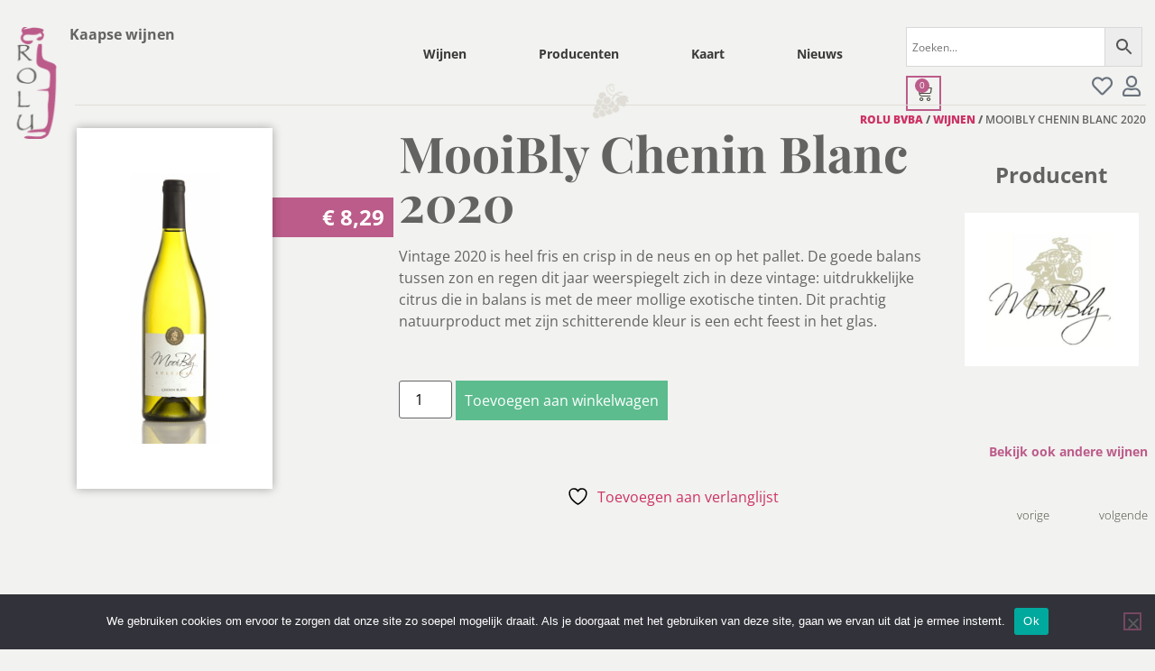

--- FILE ---
content_type: text/html; charset=UTF-8
request_url: https://www.rolu.be/winkel/wit/chenin-blanc/mooibly-chenin-blanc-2020/
body_size: 194951
content:
<!doctype html>
<html lang="nl-NL">
<head>
	<meta charset="UTF-8">
	<meta name="viewport" content="width=device-width, initial-scale=1">
	<link rel="profile" href="https://gmpg.org/xfn/11">
					<script>document.documentElement.className = document.documentElement.className + ' yes-js js_active js'</script>
			<title>MooiBly Chenin Blanc 2020 - Rolu bvba</title>

            <script data-no-defer="1" data-ezscrex="false" data-cfasync="false" data-pagespeed-no-defer data-cookieconsent="ignore">
                var ctPublicFunctions = {"_ajax_nonce":"830183704e","_rest_nonce":"96d4777861","_ajax_url":"\/wp-admin\/admin-ajax.php","_rest_url":"https:\/\/www.rolu.be\/wp-json\/","data__cookies_type":"none","data__ajax_type":"rest","data__bot_detector_enabled":"1","data__frontend_data_log_enabled":1,"cookiePrefix":"","wprocket_detected":true,"host_url":"www.rolu.be","text__ee_click_to_select":"Klik om de hele gegevens te selecteren","text__ee_original_email":"De volledige tekst is","text__ee_got_it":"Duidelijk","text__ee_blocked":"Geblokkeerd","text__ee_cannot_connect":"Kan geen verbinding maken","text__ee_cannot_decode":"Kan e-mail niet decoderen. Onbekende reden","text__ee_email_decoder":"Cleantalk e-mail decoder","text__ee_wait_for_decoding":"De magie is onderweg!","text__ee_decoding_process":"Wacht een paar seconden terwijl we de contactgegevens decoderen."}
            </script>
        
            <script data-no-defer="1" data-ezscrex="false" data-cfasync="false" data-pagespeed-no-defer data-cookieconsent="ignore">
                var ctPublic = {"_ajax_nonce":"830183704e","settings__forms__check_internal":"0","settings__forms__check_external":"0","settings__forms__force_protection":"0","settings__forms__search_test":"1","settings__forms__wc_add_to_cart":"0","settings__data__bot_detector_enabled":"1","settings__sfw__anti_crawler":0,"blog_home":"https:\/\/www.rolu.be\/","pixel__setting":"3","pixel__enabled":true,"pixel__url":null,"data__email_check_before_post":"1","data__email_check_exist_post":"1","data__cookies_type":"none","data__key_is_ok":true,"data__visible_fields_required":true,"wl_brandname":"Anti-Spam by CleanTalk","wl_brandname_short":"CleanTalk","ct_checkjs_key":"cfe06a0917f08dec6e36f6f2c62b0bfff7837cba9a62366f05008df0dda35e57","emailEncoderPassKey":"5230b04fc7a62cc2a9068b07bff63854","bot_detector_forms_excluded":"W10=","advancedCacheExists":true,"varnishCacheExists":false,"wc_ajax_add_to_cart":true}
            </script>
        <meta property="product:price:amount" content="8.29">
<meta property="product:price:currency" content="EUR">
<meta name="dc.title" content="MooiBly Chenin Blanc 2020 - Rolu bvba">
<meta name="dc.description" content="Vintage 2020 is heel fris en crisp in de neus en op het pallet. De goede balans tussen zon en regen dit jaar weerspiegelt zich in deze vintage: uitdrukkelijke citrus die in balans is met de meer mollige exotische tinten. Dit prachtig natuurproduct met zijn schitterende kleur is een echt&hellip;">
<meta name="dc.relation" content="https://www.rolu.be/winkel/wit/chenin-blanc/mooibly-chenin-blanc-2020/">
<meta name="dc.source" content="https://www.rolu.be/">
<meta name="dc.language" content="nl_NL">
<meta name="description" content="Vintage 2020 is heel fris en crisp in de neus en op het pallet. De goede balans tussen zon en regen dit jaar weerspiegelt zich in deze vintage: uitdrukkelijke citrus die in balans is met de meer mollige exotische tinten. Dit prachtig natuurproduct met zijn schitterende kleur is een echt&hellip;">
<meta name="robots" content="index, follow, max-snippet:-1, max-image-preview:large, max-video-preview:-1">
<link rel="canonical" href="https://www.rolu.be/winkel/wit/chenin-blanc/mooibly-chenin-blanc-2020/">
<meta property="og:url" content="https://www.rolu.be/winkel/wit/chenin-blanc/mooibly-chenin-blanc-2020/">
<meta property="og:site_name" content="Rolu bvba">
<meta property="og:locale" content="nl_NL">
<meta property="og:type" content="product">
<meta property="article:author" content="">
<meta property="article:publisher" content="">
<meta property="og:title" content="MooiBly Chenin Blanc 2020 - Rolu bvba">
<meta property="og:description" content="Vintage 2020 is heel fris en crisp in de neus en op het pallet. De goede balans tussen zon en regen dit jaar weerspiegelt zich in deze vintage: uitdrukkelijke citrus die in balans is met de meer mollige exotische tinten. Dit prachtig natuurproduct met zijn schitterende kleur is een echt&hellip;">
<meta property="og:image" content="https://www.rolu.be/wp-content/uploads/2020/08/Mooibly-chenin.jpg">
<meta property="og:image:secure_url" content="https://www.rolu.be/wp-content/uploads/2020/08/Mooibly-chenin.jpg">
<meta property="og:image:width" content="100">
<meta property="og:image:height" content="300">
<meta property="fb:pages" content="">
<meta property="fb:admins" content="">
<meta property="fb:app_id" content="">
<meta name="twitter:card" content="summary">
<meta name="twitter:site" content="">
<meta name="twitter:creator" content="">
<meta name="twitter:title" content="MooiBly Chenin Blanc 2020 - Rolu bvba">
<meta name="twitter:description" content="Vintage 2020 is heel fris en crisp in de neus en op het pallet. De goede balans tussen zon en regen dit jaar weerspiegelt zich in deze vintage: uitdrukkelijke citrus die in balans is met de meer mollige exotische tinten. Dit prachtig natuurproduct met zijn schitterende kleur is een echt&hellip;">
<meta name="twitter:image" content="https://www.rolu.be/wp-content/uploads/2020/08/Mooibly-chenin.jpg">
<link rel='dns-prefetch' href='//fd.cleantalk.org' />

<link rel="alternate" type="application/rss+xml" title="Rolu bvba &raquo; feed" href="https://www.rolu.be/feed/" />
<link rel="alternate" type="application/rss+xml" title="Rolu bvba &raquo; reacties feed" href="https://www.rolu.be/comments/feed/" />
<link rel="alternate" title="oEmbed (JSON)" type="application/json+oembed" href="https://www.rolu.be/wp-json/oembed/1.0/embed?url=https%3A%2F%2Fwww.rolu.be%2Fwinkel%2Fwit%2Fchenin-blanc%2Fmooibly-chenin-blanc-2020%2F" />
<link rel="alternate" title="oEmbed (XML)" type="text/xml+oembed" href="https://www.rolu.be/wp-json/oembed/1.0/embed?url=https%3A%2F%2Fwww.rolu.be%2Fwinkel%2Fwit%2Fchenin-blanc%2Fmooibly-chenin-blanc-2020%2F&#038;format=xml" />
<style id='wp-img-auto-sizes-contain-inline-css'>
img:is([sizes=auto i],[sizes^="auto," i]){contain-intrinsic-size:3000px 1500px}
/*# sourceURL=wp-img-auto-sizes-contain-inline-css */
</style>
<style id='wp-emoji-styles-inline-css'>

	img.wp-smiley, img.emoji {
		display: inline !important;
		border: none !important;
		box-shadow: none !important;
		height: 1em !important;
		width: 1em !important;
		margin: 0 0.07em !important;
		vertical-align: -0.1em !important;
		background: none !important;
		padding: 0 !important;
	}
/*# sourceURL=wp-emoji-styles-inline-css */
</style>
<link rel='stylesheet' id='wp-block-library-css' href='https://www.rolu.be/wp-includes/css/dist/block-library/style.min.css' media='all' />
<link data-minify="1" rel='stylesheet' id='jquery-selectBox-css' href='https://www.rolu.be/wp-content/cache/min/1/wp-content/plugins/yith-woocommerce-wishlist/assets/css/jquery.selectBox.css?ver=1768552332' media='all' />
<link data-minify="1" rel='stylesheet' id='woocommerce_prettyPhoto_css-css' href='https://www.rolu.be/wp-content/cache/min/1/wp-content/plugins/woocommerce/assets/css/prettyPhoto.css?ver=1768552332' media='all' />
<link data-minify="1" rel='stylesheet' id='yith-wcwl-main-css' href='https://www.rolu.be/wp-content/cache/min/1/wp-content/plugins/yith-woocommerce-wishlist/assets/css/style.css?ver=1768552332' media='all' />
<style id='yith-wcwl-main-inline-css'>
 :root { --rounded-corners-radius: 16px; --add-to-cart-rounded-corners-radius: 16px; --color-headers-background: #F4F4F4; --feedback-duration: 3s } 
 :root { --rounded-corners-radius: 16px; --add-to-cart-rounded-corners-radius: 16px; --color-headers-background: #F4F4F4; --feedback-duration: 3s } 
/*# sourceURL=yith-wcwl-main-inline-css */
</style>
<link data-minify="1" rel='stylesheet' id='jet-engine-frontend-css' href='https://www.rolu.be/wp-content/cache/min/1/wp-content/plugins/jet-engine/assets/css/frontend.css?ver=1768552332' media='all' />
<style id='wpseopress-local-business-style-inline-css'>
span.wp-block-wpseopress-local-business-field{margin-right:8px}

/*# sourceURL=https://www.rolu.be/wp-content/plugins/wp-seopress-pro/public/editor/blocks/local-business/style-index.css */
</style>
<style id='wpseopress-table-of-contents-style-inline-css'>
.wp-block-wpseopress-table-of-contents li.active>a{font-weight:bold}

/*# sourceURL=https://www.rolu.be/wp-content/plugins/wp-seopress-pro/public/editor/blocks/table-of-contents/style-index.css */
</style>
<style id='global-styles-inline-css'>
:root{--wp--preset--aspect-ratio--square: 1;--wp--preset--aspect-ratio--4-3: 4/3;--wp--preset--aspect-ratio--3-4: 3/4;--wp--preset--aspect-ratio--3-2: 3/2;--wp--preset--aspect-ratio--2-3: 2/3;--wp--preset--aspect-ratio--16-9: 16/9;--wp--preset--aspect-ratio--9-16: 9/16;--wp--preset--color--black: #000000;--wp--preset--color--cyan-bluish-gray: #abb8c3;--wp--preset--color--white: #ffffff;--wp--preset--color--pale-pink: #f78da7;--wp--preset--color--vivid-red: #cf2e2e;--wp--preset--color--luminous-vivid-orange: #ff6900;--wp--preset--color--luminous-vivid-amber: #fcb900;--wp--preset--color--light-green-cyan: #7bdcb5;--wp--preset--color--vivid-green-cyan: #00d084;--wp--preset--color--pale-cyan-blue: #8ed1fc;--wp--preset--color--vivid-cyan-blue: #0693e3;--wp--preset--color--vivid-purple: #9b51e0;--wp--preset--gradient--vivid-cyan-blue-to-vivid-purple: linear-gradient(135deg,rgb(6,147,227) 0%,rgb(155,81,224) 100%);--wp--preset--gradient--light-green-cyan-to-vivid-green-cyan: linear-gradient(135deg,rgb(122,220,180) 0%,rgb(0,208,130) 100%);--wp--preset--gradient--luminous-vivid-amber-to-luminous-vivid-orange: linear-gradient(135deg,rgb(252,185,0) 0%,rgb(255,105,0) 100%);--wp--preset--gradient--luminous-vivid-orange-to-vivid-red: linear-gradient(135deg,rgb(255,105,0) 0%,rgb(207,46,46) 100%);--wp--preset--gradient--very-light-gray-to-cyan-bluish-gray: linear-gradient(135deg,rgb(238,238,238) 0%,rgb(169,184,195) 100%);--wp--preset--gradient--cool-to-warm-spectrum: linear-gradient(135deg,rgb(74,234,220) 0%,rgb(151,120,209) 20%,rgb(207,42,186) 40%,rgb(238,44,130) 60%,rgb(251,105,98) 80%,rgb(254,248,76) 100%);--wp--preset--gradient--blush-light-purple: linear-gradient(135deg,rgb(255,206,236) 0%,rgb(152,150,240) 100%);--wp--preset--gradient--blush-bordeaux: linear-gradient(135deg,rgb(254,205,165) 0%,rgb(254,45,45) 50%,rgb(107,0,62) 100%);--wp--preset--gradient--luminous-dusk: linear-gradient(135deg,rgb(255,203,112) 0%,rgb(199,81,192) 50%,rgb(65,88,208) 100%);--wp--preset--gradient--pale-ocean: linear-gradient(135deg,rgb(255,245,203) 0%,rgb(182,227,212) 50%,rgb(51,167,181) 100%);--wp--preset--gradient--electric-grass: linear-gradient(135deg,rgb(202,248,128) 0%,rgb(113,206,126) 100%);--wp--preset--gradient--midnight: linear-gradient(135deg,rgb(2,3,129) 0%,rgb(40,116,252) 100%);--wp--preset--font-size--small: 13px;--wp--preset--font-size--medium: 20px;--wp--preset--font-size--large: 36px;--wp--preset--font-size--x-large: 42px;--wp--preset--spacing--20: 0.44rem;--wp--preset--spacing--30: 0.67rem;--wp--preset--spacing--40: 1rem;--wp--preset--spacing--50: 1.5rem;--wp--preset--spacing--60: 2.25rem;--wp--preset--spacing--70: 3.38rem;--wp--preset--spacing--80: 5.06rem;--wp--preset--shadow--natural: 6px 6px 9px rgba(0, 0, 0, 0.2);--wp--preset--shadow--deep: 12px 12px 50px rgba(0, 0, 0, 0.4);--wp--preset--shadow--sharp: 6px 6px 0px rgba(0, 0, 0, 0.2);--wp--preset--shadow--outlined: 6px 6px 0px -3px rgb(255, 255, 255), 6px 6px rgb(0, 0, 0);--wp--preset--shadow--crisp: 6px 6px 0px rgb(0, 0, 0);}:root { --wp--style--global--content-size: 800px;--wp--style--global--wide-size: 1200px; }:where(body) { margin: 0; }.wp-site-blocks > .alignleft { float: left; margin-right: 2em; }.wp-site-blocks > .alignright { float: right; margin-left: 2em; }.wp-site-blocks > .aligncenter { justify-content: center; margin-left: auto; margin-right: auto; }:where(.wp-site-blocks) > * { margin-block-start: 24px; margin-block-end: 0; }:where(.wp-site-blocks) > :first-child { margin-block-start: 0; }:where(.wp-site-blocks) > :last-child { margin-block-end: 0; }:root { --wp--style--block-gap: 24px; }:root :where(.is-layout-flow) > :first-child{margin-block-start: 0;}:root :where(.is-layout-flow) > :last-child{margin-block-end: 0;}:root :where(.is-layout-flow) > *{margin-block-start: 24px;margin-block-end: 0;}:root :where(.is-layout-constrained) > :first-child{margin-block-start: 0;}:root :where(.is-layout-constrained) > :last-child{margin-block-end: 0;}:root :where(.is-layout-constrained) > *{margin-block-start: 24px;margin-block-end: 0;}:root :where(.is-layout-flex){gap: 24px;}:root :where(.is-layout-grid){gap: 24px;}.is-layout-flow > .alignleft{float: left;margin-inline-start: 0;margin-inline-end: 2em;}.is-layout-flow > .alignright{float: right;margin-inline-start: 2em;margin-inline-end: 0;}.is-layout-flow > .aligncenter{margin-left: auto !important;margin-right: auto !important;}.is-layout-constrained > .alignleft{float: left;margin-inline-start: 0;margin-inline-end: 2em;}.is-layout-constrained > .alignright{float: right;margin-inline-start: 2em;margin-inline-end: 0;}.is-layout-constrained > .aligncenter{margin-left: auto !important;margin-right: auto !important;}.is-layout-constrained > :where(:not(.alignleft):not(.alignright):not(.alignfull)){max-width: var(--wp--style--global--content-size);margin-left: auto !important;margin-right: auto !important;}.is-layout-constrained > .alignwide{max-width: var(--wp--style--global--wide-size);}body .is-layout-flex{display: flex;}.is-layout-flex{flex-wrap: wrap;align-items: center;}.is-layout-flex > :is(*, div){margin: 0;}body .is-layout-grid{display: grid;}.is-layout-grid > :is(*, div){margin: 0;}body{padding-top: 0px;padding-right: 0px;padding-bottom: 0px;padding-left: 0px;}a:where(:not(.wp-element-button)){text-decoration: underline;}:root :where(.wp-element-button, .wp-block-button__link){background-color: #32373c;border-width: 0;color: #fff;font-family: inherit;font-size: inherit;font-style: inherit;font-weight: inherit;letter-spacing: inherit;line-height: inherit;padding-top: calc(0.667em + 2px);padding-right: calc(1.333em + 2px);padding-bottom: calc(0.667em + 2px);padding-left: calc(1.333em + 2px);text-decoration: none;text-transform: inherit;}.has-black-color{color: var(--wp--preset--color--black) !important;}.has-cyan-bluish-gray-color{color: var(--wp--preset--color--cyan-bluish-gray) !important;}.has-white-color{color: var(--wp--preset--color--white) !important;}.has-pale-pink-color{color: var(--wp--preset--color--pale-pink) !important;}.has-vivid-red-color{color: var(--wp--preset--color--vivid-red) !important;}.has-luminous-vivid-orange-color{color: var(--wp--preset--color--luminous-vivid-orange) !important;}.has-luminous-vivid-amber-color{color: var(--wp--preset--color--luminous-vivid-amber) !important;}.has-light-green-cyan-color{color: var(--wp--preset--color--light-green-cyan) !important;}.has-vivid-green-cyan-color{color: var(--wp--preset--color--vivid-green-cyan) !important;}.has-pale-cyan-blue-color{color: var(--wp--preset--color--pale-cyan-blue) !important;}.has-vivid-cyan-blue-color{color: var(--wp--preset--color--vivid-cyan-blue) !important;}.has-vivid-purple-color{color: var(--wp--preset--color--vivid-purple) !important;}.has-black-background-color{background-color: var(--wp--preset--color--black) !important;}.has-cyan-bluish-gray-background-color{background-color: var(--wp--preset--color--cyan-bluish-gray) !important;}.has-white-background-color{background-color: var(--wp--preset--color--white) !important;}.has-pale-pink-background-color{background-color: var(--wp--preset--color--pale-pink) !important;}.has-vivid-red-background-color{background-color: var(--wp--preset--color--vivid-red) !important;}.has-luminous-vivid-orange-background-color{background-color: var(--wp--preset--color--luminous-vivid-orange) !important;}.has-luminous-vivid-amber-background-color{background-color: var(--wp--preset--color--luminous-vivid-amber) !important;}.has-light-green-cyan-background-color{background-color: var(--wp--preset--color--light-green-cyan) !important;}.has-vivid-green-cyan-background-color{background-color: var(--wp--preset--color--vivid-green-cyan) !important;}.has-pale-cyan-blue-background-color{background-color: var(--wp--preset--color--pale-cyan-blue) !important;}.has-vivid-cyan-blue-background-color{background-color: var(--wp--preset--color--vivid-cyan-blue) !important;}.has-vivid-purple-background-color{background-color: var(--wp--preset--color--vivid-purple) !important;}.has-black-border-color{border-color: var(--wp--preset--color--black) !important;}.has-cyan-bluish-gray-border-color{border-color: var(--wp--preset--color--cyan-bluish-gray) !important;}.has-white-border-color{border-color: var(--wp--preset--color--white) !important;}.has-pale-pink-border-color{border-color: var(--wp--preset--color--pale-pink) !important;}.has-vivid-red-border-color{border-color: var(--wp--preset--color--vivid-red) !important;}.has-luminous-vivid-orange-border-color{border-color: var(--wp--preset--color--luminous-vivid-orange) !important;}.has-luminous-vivid-amber-border-color{border-color: var(--wp--preset--color--luminous-vivid-amber) !important;}.has-light-green-cyan-border-color{border-color: var(--wp--preset--color--light-green-cyan) !important;}.has-vivid-green-cyan-border-color{border-color: var(--wp--preset--color--vivid-green-cyan) !important;}.has-pale-cyan-blue-border-color{border-color: var(--wp--preset--color--pale-cyan-blue) !important;}.has-vivid-cyan-blue-border-color{border-color: var(--wp--preset--color--vivid-cyan-blue) !important;}.has-vivid-purple-border-color{border-color: var(--wp--preset--color--vivid-purple) !important;}.has-vivid-cyan-blue-to-vivid-purple-gradient-background{background: var(--wp--preset--gradient--vivid-cyan-blue-to-vivid-purple) !important;}.has-light-green-cyan-to-vivid-green-cyan-gradient-background{background: var(--wp--preset--gradient--light-green-cyan-to-vivid-green-cyan) !important;}.has-luminous-vivid-amber-to-luminous-vivid-orange-gradient-background{background: var(--wp--preset--gradient--luminous-vivid-amber-to-luminous-vivid-orange) !important;}.has-luminous-vivid-orange-to-vivid-red-gradient-background{background: var(--wp--preset--gradient--luminous-vivid-orange-to-vivid-red) !important;}.has-very-light-gray-to-cyan-bluish-gray-gradient-background{background: var(--wp--preset--gradient--very-light-gray-to-cyan-bluish-gray) !important;}.has-cool-to-warm-spectrum-gradient-background{background: var(--wp--preset--gradient--cool-to-warm-spectrum) !important;}.has-blush-light-purple-gradient-background{background: var(--wp--preset--gradient--blush-light-purple) !important;}.has-blush-bordeaux-gradient-background{background: var(--wp--preset--gradient--blush-bordeaux) !important;}.has-luminous-dusk-gradient-background{background: var(--wp--preset--gradient--luminous-dusk) !important;}.has-pale-ocean-gradient-background{background: var(--wp--preset--gradient--pale-ocean) !important;}.has-electric-grass-gradient-background{background: var(--wp--preset--gradient--electric-grass) !important;}.has-midnight-gradient-background{background: var(--wp--preset--gradient--midnight) !important;}.has-small-font-size{font-size: var(--wp--preset--font-size--small) !important;}.has-medium-font-size{font-size: var(--wp--preset--font-size--medium) !important;}.has-large-font-size{font-size: var(--wp--preset--font-size--large) !important;}.has-x-large-font-size{font-size: var(--wp--preset--font-size--x-large) !important;}
:root :where(.wp-block-pullquote){font-size: 1.5em;line-height: 1.6;}
/*# sourceURL=global-styles-inline-css */
</style>
<link rel='stylesheet' id='cleantalk-public-css-css' href='https://www.rolu.be/wp-content/plugins/cleantalk-spam-protect/css/cleantalk-public.min.css' media='all' />
<link rel='stylesheet' id='cleantalk-email-decoder-css-css' href='https://www.rolu.be/wp-content/plugins/cleantalk-spam-protect/css/cleantalk-email-decoder.min.css' media='all' />
<link rel='stylesheet' id='cookie-notice-front-css' href='https://www.rolu.be/wp-content/plugins/cookie-notice/css/front.min.css' media='all' />
<link rel='stylesheet' id='photoswipe-css' href='https://www.rolu.be/wp-content/plugins/woocommerce/assets/css/photoswipe/photoswipe.min.css' media='all' />
<link rel='stylesheet' id='photoswipe-default-skin-css' href='https://www.rolu.be/wp-content/plugins/woocommerce/assets/css/photoswipe/default-skin/default-skin.min.css' media='all' />
<link data-minify="1" rel='stylesheet' id='woocommerce-layout-css' href='https://www.rolu.be/wp-content/cache/min/1/wp-content/plugins/woocommerce/assets/css/woocommerce-layout.css?ver=1768552332' media='all' />
<link data-minify="1" rel='stylesheet' id='woocommerce-smallscreen-css' href='https://www.rolu.be/wp-content/cache/min/1/wp-content/plugins/woocommerce/assets/css/woocommerce-smallscreen.css?ver=1768552332' media='only screen and (max-width: 768px)' />
<link data-minify="1" rel='stylesheet' id='woocommerce-general-css' href='https://www.rolu.be/wp-content/cache/min/1/wp-content/plugins/woocommerce/assets/css/woocommerce.css?ver=1768552332' media='all' />
<style id='woocommerce-inline-inline-css'>
.woocommerce form .form-row .required { visibility: visible; }
/*# sourceURL=woocommerce-inline-inline-css */
</style>
<link rel='stylesheet' id='aws-style-css' href='https://www.rolu.be/wp-content/plugins/advanced-woo-search/assets/css/common.min.css' media='all' />
<link data-minify="1" rel='stylesheet' id='hello-elementor-theme-style-css' href='https://www.rolu.be/wp-content/cache/min/1/wp-content/themes/hello-elementor/assets/css/theme.css?ver=1768552332' media='all' />
<link rel='stylesheet' id='hello-elementor-child-style-css' href='https://www.rolu.be/wp-content/themes/hello-theme-child-master/style.css' media='all' />
<link data-minify="1" rel='stylesheet' id='hello-elementor-css' href='https://www.rolu.be/wp-content/cache/min/1/wp-content/themes/hello-elementor/assets/css/reset.css?ver=1768552332' media='all' />
<link data-minify="1" rel='stylesheet' id='hello-elementor-header-footer-css' href='https://www.rolu.be/wp-content/cache/min/1/wp-content/themes/hello-elementor/assets/css/header-footer.css?ver=1768552332' media='all' />
<link rel='stylesheet' id='elementor-frontend-css' href='https://www.rolu.be/wp-content/plugins/elementor/assets/css/frontend.min.css' media='all' />
<link rel='stylesheet' id='widget-image-css' href='https://www.rolu.be/wp-content/plugins/elementor/assets/css/widget-image.min.css' media='all' />
<link rel='stylesheet' id='widget-heading-css' href='https://www.rolu.be/wp-content/plugins/elementor/assets/css/widget-heading.min.css' media='all' />
<link rel='stylesheet' id='widget-nav-menu-css' href='https://www.rolu.be/wp-content/plugins/elementor-pro/assets/css/widget-nav-menu.min.css' media='all' />
<link rel='stylesheet' id='widget-woocommerce-menu-cart-css' href='https://www.rolu.be/wp-content/plugins/elementor-pro/assets/css/widget-woocommerce-menu-cart.min.css' media='all' />
<link rel='stylesheet' id='widget-divider-css' href='https://www.rolu.be/wp-content/plugins/elementor/assets/css/widget-divider.min.css' media='all' />
<link data-minify="1" rel='stylesheet' id='swiper-css' href='https://www.rolu.be/wp-content/cache/min/1/wp-content/plugins/elementor/assets/lib/swiper/v8/css/swiper.min.css?ver=1768552332' media='all' />
<link rel='stylesheet' id='e-swiper-css' href='https://www.rolu.be/wp-content/plugins/elementor/assets/css/conditionals/e-swiper.min.css' media='all' />
<link rel='stylesheet' id='widget-spacer-css' href='https://www.rolu.be/wp-content/plugins/elementor/assets/css/widget-spacer.min.css' media='all' />
<link rel='stylesheet' id='widget-woocommerce-product-add-to-cart-css' href='https://www.rolu.be/wp-content/plugins/elementor-pro/assets/css/widget-woocommerce-product-add-to-cart.min.css' media='all' />
<link rel='stylesheet' id='widget-post-navigation-css' href='https://www.rolu.be/wp-content/plugins/elementor-pro/assets/css/widget-post-navigation.min.css' media='all' />
<link data-minify="1" rel='stylesheet' id='elementor-icons-css' href='https://www.rolu.be/wp-content/cache/min/1/wp-content/plugins/elementor/assets/lib/eicons/css/elementor-icons.min.css?ver=1768552332' media='all' />
<link rel='stylesheet' id='elementor-post-192-css' href='https://www.rolu.be/wp-content/uploads/elementor/css/post-192.css' media='all' />
<link data-minify="1" rel='stylesheet' id='font-awesome-5-all-css' href='https://www.rolu.be/wp-content/cache/min/1/wp-content/plugins/elementor/assets/lib/font-awesome/css/all.min.css?ver=1768552332' media='all' />
<link rel='stylesheet' id='font-awesome-4-shim-css' href='https://www.rolu.be/wp-content/plugins/elementor/assets/lib/font-awesome/css/v4-shims.min.css' media='all' />
<link rel='stylesheet' id='elementor-post-191-css' href='https://www.rolu.be/wp-content/uploads/elementor/css/post-191.css' media='all' />
<link rel='stylesheet' id='elementor-post-309-css' href='https://www.rolu.be/wp-content/uploads/elementor/css/post-309.css' media='all' />
<link rel='stylesheet' id='elementor-post-432-css' href='https://www.rolu.be/wp-content/uploads/elementor/css/post-432.css' media='all' />
<link rel='stylesheet' id='elementor-post-407-css' href='https://www.rolu.be/wp-content/uploads/elementor/css/post-407.css' media='all' />
<link rel='stylesheet' id='mollie-applepaydirect-css' href='https://www.rolu.be/wp-content/plugins/mollie-payments-for-woocommerce/public/css/mollie-applepaydirect.min.css' media='screen' />
<style id='rocket-lazyload-inline-css'>
.rll-youtube-player{position:relative;padding-bottom:56.23%;height:0;overflow:hidden;max-width:100%;}.rll-youtube-player:focus-within{outline: 2px solid currentColor;outline-offset: 5px;}.rll-youtube-player iframe{position:absolute;top:0;left:0;width:100%;height:100%;z-index:100;background:0 0}.rll-youtube-player img{bottom:0;display:block;left:0;margin:auto;max-width:100%;width:100%;position:absolute;right:0;top:0;border:none;height:auto;-webkit-transition:.4s all;-moz-transition:.4s all;transition:.4s all}.rll-youtube-player img:hover{-webkit-filter:brightness(75%)}.rll-youtube-player .play{height:100%;width:100%;left:0;top:0;position:absolute;background:url(https://www.rolu.be/wp-content/plugins/wp-rocket/assets/img/youtube.png) no-repeat center;background-color: transparent !important;cursor:pointer;border:none;}.wp-embed-responsive .wp-has-aspect-ratio .rll-youtube-player{position:absolute;padding-bottom:0;width:100%;height:100%;top:0;bottom:0;left:0;right:0}
/*# sourceURL=rocket-lazyload-inline-css */
</style>
<link data-minify="1" rel='stylesheet' id='elementor-gf-local-roboto-css' href='https://www.rolu.be/wp-content/cache/min/1/wp-content/uploads/elementor/google-fonts/css/roboto.css?ver=1768552332' media='all' />
<link data-minify="1" rel='stylesheet' id='elementor-gf-local-robotoslab-css' href='https://www.rolu.be/wp-content/cache/min/1/wp-content/uploads/elementor/google-fonts/css/robotoslab.css?ver=1768552332' media='all' />
<link data-minify="1" rel='stylesheet' id='elementor-gf-local-opensans-css' href='https://www.rolu.be/wp-content/cache/min/1/wp-content/uploads/elementor/google-fonts/css/opensans.css?ver=1768552332' media='all' />
<link data-minify="1" rel='stylesheet' id='elementor-gf-local-playfairdisplay-css' href='https://www.rolu.be/wp-content/cache/min/1/wp-content/uploads/elementor/google-fonts/css/playfairdisplay.css?ver=1768552332' media='all' />
<link rel='stylesheet' id='elementor-icons-shared-0-css' href='https://www.rolu.be/wp-content/plugins/elementor/assets/lib/font-awesome/css/fontawesome.min.css' media='all' />
<link data-minify="1" rel='stylesheet' id='elementor-icons-fa-solid-css' href='https://www.rolu.be/wp-content/cache/min/1/wp-content/plugins/elementor/assets/lib/font-awesome/css/solid.min.css?ver=1768552332' media='all' />
<link data-minify="1" rel='stylesheet' id='elementor-icons-fa-regular-css' href='https://www.rolu.be/wp-content/cache/min/1/wp-content/plugins/elementor/assets/lib/font-awesome/css/regular.min.css?ver=1768552332' media='all' />
<link data-minify="1" rel='stylesheet' id='elementor-icons-fa-brands-css' href='https://www.rolu.be/wp-content/cache/min/1/wp-content/plugins/elementor/assets/lib/font-awesome/css/brands.min.css?ver=1768552332' media='all' />
<script src="https://www.rolu.be/wp-includes/js/jquery/jquery.min.js" id="jquery-core-js" data-rocket-defer defer></script>
<script src="https://www.rolu.be/wp-includes/js/jquery/jquery-migrate.min.js" id="jquery-migrate-js" data-rocket-defer defer></script>
<script src="https://www.rolu.be/wp-content/plugins/cleantalk-spam-protect/js/apbct-public-bundle.min.js" id="apbct-public-bundle.min-js-js" data-rocket-defer defer></script>
<script data-minify="1" src="https://www.rolu.be/wp-content/cache/min/1/ct-bot-detector-wrapper.js?ver=1768378334" id="ct_bot_detector-js" defer data-wp-strategy="defer"></script>
<script id="cookie-notice-front-js-before">
var cnArgs = {"ajaxUrl":"https:\/\/www.rolu.be\/wp-admin\/admin-ajax.php","nonce":"0d399314aa","hideEffect":"fade","position":"bottom","onScroll":false,"onScrollOffset":100,"onClick":false,"cookieName":"cookie_notice_accepted","cookieTime":2592000,"cookieTimeRejected":2592000,"globalCookie":false,"redirection":false,"cache":true,"revokeCookies":false,"revokeCookiesOpt":"automatic"};

//# sourceURL=cookie-notice-front-js-before
</script>
<script src="https://www.rolu.be/wp-content/plugins/cookie-notice/js/front.min.js" id="cookie-notice-front-js" data-rocket-defer defer></script>
<script src="https://www.rolu.be/wp-content/plugins/woocommerce/assets/js/jquery-blockui/jquery.blockUI.min.js" id="wc-jquery-blockui-js" defer data-wp-strategy="defer"></script>
<script id="wc-add-to-cart-js-extra">
var wc_add_to_cart_params = {"ajax_url":"/wp-admin/admin-ajax.php","wc_ajax_url":"/?wc-ajax=%%endpoint%%","i18n_view_cart":"Bekijk winkelwagen","cart_url":"https://www.rolu.be/winkelmand/","is_cart":"","cart_redirect_after_add":"no"};
//# sourceURL=wc-add-to-cart-js-extra
</script>
<script src="https://www.rolu.be/wp-content/plugins/woocommerce/assets/js/frontend/add-to-cart.min.js" id="wc-add-to-cart-js" defer data-wp-strategy="defer"></script>
<script src="https://www.rolu.be/wp-content/plugins/woocommerce/assets/js/zoom/jquery.zoom.min.js" id="wc-zoom-js" defer data-wp-strategy="defer"></script>
<script src="https://www.rolu.be/wp-content/plugins/woocommerce/assets/js/flexslider/jquery.flexslider.min.js" id="wc-flexslider-js" defer data-wp-strategy="defer"></script>
<script src="https://www.rolu.be/wp-content/plugins/woocommerce/assets/js/photoswipe/photoswipe.min.js" id="wc-photoswipe-js" defer data-wp-strategy="defer"></script>
<script src="https://www.rolu.be/wp-content/plugins/woocommerce/assets/js/photoswipe/photoswipe-ui-default.min.js" id="wc-photoswipe-ui-default-js" defer data-wp-strategy="defer"></script>
<script id="wc-single-product-js-extra">
var wc_single_product_params = {"i18n_required_rating_text":"Selecteer een waardering","i18n_rating_options":["1 van de 5 sterren","2 van de 5 sterren","3 van de 5 sterren","4 van de 5 sterren","5 van de 5 sterren"],"i18n_product_gallery_trigger_text":"Afbeeldinggalerij in volledig scherm bekijken","review_rating_required":"yes","flexslider":{"rtl":false,"animation":"slide","smoothHeight":true,"directionNav":false,"controlNav":"thumbnails","slideshow":false,"animationSpeed":500,"animationLoop":false,"allowOneSlide":false},"zoom_enabled":"1","zoom_options":[],"photoswipe_enabled":"1","photoswipe_options":{"shareEl":false,"closeOnScroll":false,"history":false,"hideAnimationDuration":0,"showAnimationDuration":0},"flexslider_enabled":"1"};
//# sourceURL=wc-single-product-js-extra
</script>
<script src="https://www.rolu.be/wp-content/plugins/woocommerce/assets/js/frontend/single-product.min.js" id="wc-single-product-js" defer data-wp-strategy="defer"></script>
<script src="https://www.rolu.be/wp-content/plugins/woocommerce/assets/js/js-cookie/js.cookie.min.js" id="wc-js-cookie-js" defer data-wp-strategy="defer"></script>
<script id="woocommerce-js-extra">
var woocommerce_params = {"ajax_url":"/wp-admin/admin-ajax.php","wc_ajax_url":"/?wc-ajax=%%endpoint%%","i18n_password_show":"Wachtwoord weergeven","i18n_password_hide":"Wachtwoord verbergen"};
//# sourceURL=woocommerce-js-extra
</script>
<script src="https://www.rolu.be/wp-content/plugins/woocommerce/assets/js/frontend/woocommerce.min.js" id="woocommerce-js" defer data-wp-strategy="defer"></script>
<script src="https://www.rolu.be/wp-content/plugins/elementor/assets/lib/font-awesome/js/v4-shims.min.js" id="font-awesome-4-shim-js" data-rocket-defer defer></script>
<link rel="https://api.w.org/" href="https://www.rolu.be/wp-json/" /><link rel="alternate" title="JSON" type="application/json" href="https://www.rolu.be/wp-json/wp/v2/product/676" /><link rel="EditURI" type="application/rsd+xml" title="RSD" href="https://www.rolu.be/xmlrpc.php?rsd" />
<meta name="generator" content="WordPress 6.9" />
<link rel='shortlink' href='https://www.rolu.be/?p=676' />
	<noscript><style>.woocommerce-product-gallery{ opacity: 1 !important; }</style></noscript>
	<meta name="generator" content="Elementor 3.34.1; features: additional_custom_breakpoints; settings: css_print_method-external, google_font-enabled, font_display-auto">
			<style>
				.e-con.e-parent:nth-of-type(n+4):not(.e-lazyloaded):not(.e-no-lazyload),
				.e-con.e-parent:nth-of-type(n+4):not(.e-lazyloaded):not(.e-no-lazyload) * {
					background-image: none !important;
				}
				@media screen and (max-height: 1024px) {
					.e-con.e-parent:nth-of-type(n+3):not(.e-lazyloaded):not(.e-no-lazyload),
					.e-con.e-parent:nth-of-type(n+3):not(.e-lazyloaded):not(.e-no-lazyload) * {
						background-image: none !important;
					}
				}
				@media screen and (max-height: 640px) {
					.e-con.e-parent:nth-of-type(n+2):not(.e-lazyloaded):not(.e-no-lazyload),
					.e-con.e-parent:nth-of-type(n+2):not(.e-lazyloaded):not(.e-no-lazyload) * {
						background-image: none !important;
					}
				}
			</style>
			<link rel="icon" href="https://www.rolu.be/wp-content/uploads/2020/11/cropped-Favicon-Rolu-32x32.png" sizes="32x32" />
<link rel="icon" href="https://www.rolu.be/wp-content/uploads/2020/11/cropped-Favicon-Rolu-192x192.png" sizes="192x192" />
<link rel="apple-touch-icon" href="https://www.rolu.be/wp-content/uploads/2020/11/cropped-Favicon-Rolu-180x180.png" />
<meta name="msapplication-TileImage" content="https://www.rolu.be/wp-content/uploads/2020/11/cropped-Favicon-Rolu-270x270.png" />

<script async src='https://www.googletagmanager.com/gtag/js?id=G-YL8CBEX637'></script><script>
window.dataLayer = window.dataLayer || [];
function gtag(){dataLayer.push(arguments);}gtag('js', new Date());
gtag('set', 'cookie_domain', 'auto');
gtag('set', 'cookie_flags', 'SameSite=None;Secure');

 gtag('config', 'G-YL8CBEX637' , {});

 gtag('config', 'AW-673529159');

</script>
<noscript><style id="rocket-lazyload-nojs-css">.rll-youtube-player, [data-lazy-src]{display:none !important;}</style></noscript><meta name="generator" content="WP Rocket 3.20.3" data-wpr-features="wpr_defer_js wpr_minify_js wpr_lazyload_images wpr_lazyload_iframes wpr_image_dimensions wpr_minify_css wpr_preload_links wpr_desktop" /></head>
<body class="wp-singular product-template-default single single-product postid-676 wp-embed-responsive wp-theme-hello-elementor wp-child-theme-hello-theme-child-master theme-hello-elementor cookies-not-set woocommerce woocommerce-page woocommerce-no-js hello-elementor-default elementor-default elementor-template-full-width elementor-kit-192 elementor-page-432">


<a class="skip-link screen-reader-text" href="#content">Ga naar de inhoud</a>

		<header data-rocket-location-hash="74fe8674449b18af849ee1269a97012c" data-elementor-type="header" data-elementor-id="191" class="elementor elementor-191 elementor-location-header" data-elementor-post-type="elementor_library">
					<section data-rocket-location-hash="0b525fd0e4fe9bc00e4b543663fa2733" class="elementor-section elementor-top-section elementor-element elementor-element-cd3a974 elementor-section-content-top elementor-section-boxed elementor-section-height-default elementor-section-height-default" data-id="cd3a974" data-element_type="section" data-settings="{&quot;jet_parallax_layout_list&quot;:[{&quot;jet_parallax_layout_image&quot;:{&quot;url&quot;:&quot;&quot;,&quot;id&quot;:&quot;&quot;,&quot;size&quot;:&quot;&quot;},&quot;_id&quot;:&quot;9a52cf5&quot;,&quot;jet_parallax_layout_image_tablet&quot;:{&quot;url&quot;:&quot;&quot;,&quot;id&quot;:&quot;&quot;,&quot;size&quot;:&quot;&quot;},&quot;jet_parallax_layout_image_mobile&quot;:{&quot;url&quot;:&quot;&quot;,&quot;id&quot;:&quot;&quot;,&quot;size&quot;:&quot;&quot;},&quot;jet_parallax_layout_speed&quot;:{&quot;unit&quot;:&quot;%&quot;,&quot;size&quot;:50,&quot;sizes&quot;:[]},&quot;jet_parallax_layout_type&quot;:&quot;scroll&quot;,&quot;jet_parallax_layout_direction&quot;:&quot;1&quot;,&quot;jet_parallax_layout_fx_direction&quot;:null,&quot;jet_parallax_layout_z_index&quot;:&quot;&quot;,&quot;jet_parallax_layout_bg_x&quot;:50,&quot;jet_parallax_layout_bg_x_tablet&quot;:&quot;&quot;,&quot;jet_parallax_layout_bg_x_mobile&quot;:&quot;&quot;,&quot;jet_parallax_layout_bg_y&quot;:50,&quot;jet_parallax_layout_bg_y_tablet&quot;:&quot;&quot;,&quot;jet_parallax_layout_bg_y_mobile&quot;:&quot;&quot;,&quot;jet_parallax_layout_bg_size&quot;:&quot;auto&quot;,&quot;jet_parallax_layout_bg_size_tablet&quot;:&quot;&quot;,&quot;jet_parallax_layout_bg_size_mobile&quot;:&quot;&quot;,&quot;jet_parallax_layout_animation_prop&quot;:&quot;transform&quot;,&quot;jet_parallax_layout_on&quot;:[&quot;desktop&quot;,&quot;tablet&quot;]}]}">
						<div data-rocket-location-hash="82f6c6a00e9a86a2eaa3cc6e8d136714" class="elementor-container elementor-column-gap-default">
					<div class="elementor-column elementor-col-33 elementor-top-column elementor-element elementor-element-2493a0e" data-id="2493a0e" data-element_type="column">
			<div class="elementor-widget-wrap elementor-element-populated">
						<div class="elementor-element elementor-element-9f04c57 elementor-widget__width-auto elementor-widget elementor-widget-image" data-id="9f04c57" data-element_type="widget" data-widget_type="image.default">
				<div class="elementor-widget-container">
																<a href="https://www.rolu.be">
							<img width="60" height="130" src="data:image/svg+xml,%3Csvg%20xmlns='http://www.w3.org/2000/svg'%20viewBox='0%200%2060%20130'%3E%3C/svg%3E" title="rolu 2" alt="rolu 2" data-lazy-src="https://www.rolu.be/wp-content/uploads/elementor/thumbs/rolu-2-1-ovi8kukc2nnhof4156q41kg5carbmg7nmruiyo7384.png" /><noscript><img width="60" height="130" src="https://www.rolu.be/wp-content/uploads/elementor/thumbs/rolu-2-1-ovi8kukc2nnhof4156q41kg5carbmg7nmruiyo7384.png" title="rolu 2" alt="rolu 2" loading="lazy" /></noscript>								</a>
															</div>
				</div>
				<div class="elementor-element elementor-element-c4c2da6 elementor-widget__width-auto elementor-widget elementor-widget-heading" data-id="c4c2da6" data-element_type="widget" data-widget_type="heading.default">
				<div class="elementor-widget-container">
					<p class="elementor-heading-title elementor-size-default">Kaapse wijnen</p>				</div>
				</div>
					</div>
		</div>
				<div class="elementor-column elementor-col-33 elementor-top-column elementor-element elementor-element-280e852" data-id="280e852" data-element_type="column">
			<div class="elementor-widget-wrap elementor-element-populated">
						<div class="elementor-element elementor-element-cfff88a elementor-nav-menu__align-end elementor-nav-menu--stretch elementor-nav-menu__text-align-center elementor-nav-menu--dropdown-tablet elementor-nav-menu--toggle elementor-nav-menu--burger elementor-widget elementor-widget-nav-menu" data-id="cfff88a" data-element_type="widget" data-settings="{&quot;full_width&quot;:&quot;stretch&quot;,&quot;layout&quot;:&quot;horizontal&quot;,&quot;submenu_icon&quot;:{&quot;value&quot;:&quot;&lt;i class=\&quot;fas fa-caret-down\&quot; aria-hidden=\&quot;true\&quot;&gt;&lt;\/i&gt;&quot;,&quot;library&quot;:&quot;fa-solid&quot;},&quot;toggle&quot;:&quot;burger&quot;}" data-widget_type="nav-menu.default">
				<div class="elementor-widget-container">
								<nav aria-label="Menu" class="elementor-nav-menu--main elementor-nav-menu__container elementor-nav-menu--layout-horizontal e--pointer-none">
				<ul id="menu-1-cfff88a" class="elementor-nav-menu"><li class="menu-item menu-item-type-post_type menu-item-object-page menu-item-520"><a href="https://www.rolu.be/wijnen/" class="elementor-item">Wijnen</a></li>
<li class="menu-item menu-item-type-post_type menu-item-object-page menu-item-322"><a href="https://www.rolu.be/producenten/" class="elementor-item">Producenten</a></li>
<li class="menu-item menu-item-type-post_type menu-item-object-page menu-item-320"><a href="https://www.rolu.be/kaart/" class="elementor-item">Kaart</a></li>
<li class="menu-item menu-item-type-post_type menu-item-object-page menu-item-891"><a href="https://www.rolu.be/nieuws/" class="elementor-item">Nieuws</a></li>
</ul>			</nav>
					<div class="elementor-menu-toggle" role="button" tabindex="0" aria-label="Menu toggle" aria-expanded="false">
			<i aria-hidden="true" role="presentation" class="elementor-menu-toggle__icon--open eicon-menu-bar"></i><i aria-hidden="true" role="presentation" class="elementor-menu-toggle__icon--close eicon-close"></i>		</div>
					<nav class="elementor-nav-menu--dropdown elementor-nav-menu__container" aria-hidden="true">
				<ul id="menu-2-cfff88a" class="elementor-nav-menu"><li class="menu-item menu-item-type-post_type menu-item-object-page menu-item-520"><a href="https://www.rolu.be/wijnen/" class="elementor-item" tabindex="-1">Wijnen</a></li>
<li class="menu-item menu-item-type-post_type menu-item-object-page menu-item-322"><a href="https://www.rolu.be/producenten/" class="elementor-item" tabindex="-1">Producenten</a></li>
<li class="menu-item menu-item-type-post_type menu-item-object-page menu-item-320"><a href="https://www.rolu.be/kaart/" class="elementor-item" tabindex="-1">Kaart</a></li>
<li class="menu-item menu-item-type-post_type menu-item-object-page menu-item-891"><a href="https://www.rolu.be/nieuws/" class="elementor-item" tabindex="-1">Nieuws</a></li>
</ul>			</nav>
						</div>
				</div>
					</div>
		</div>
				<div class="elementor-column elementor-col-33 elementor-top-column elementor-element elementor-element-0cc6b60" data-id="0cc6b60" data-element_type="column">
			<div class="elementor-widget-wrap elementor-element-populated">
						<div class="elementor-element elementor-element-8fe0f2a elementor-widget elementor-widget-shortcode" data-id="8fe0f2a" data-element_type="widget" data-widget_type="shortcode.default">
				<div class="elementor-widget-container">
							<div class="elementor-shortcode"><div class="aws-container" data-url="/?wc-ajax=aws_action" data-siteurl="https://www.rolu.be" data-lang="" data-show-loader="true" data-show-more="true" data-show-page="true" data-ajax-search="true" data-show-clear="true" data-mobile-screen="false" data-use-analytics="false" data-min-chars="1" data-buttons-order="2" data-timeout="300" data-is-mobile="false" data-page-id="676" data-tax="" ><form class="aws-search-form" action="https://www.rolu.be/" method="get" role="search" ><div class="aws-wrapper"><label class="aws-search-label" for="696d092535fa8">Zoeken...</label><input type="search" name="s" id="696d092535fa8" value="" class="aws-search-field" placeholder="Zoeken..." autocomplete="off" /><input type="hidden" name="post_type" value="product"><input type="hidden" name="type_aws" value="true"><div class="aws-search-clear"><span>×</span></div><div class="aws-loader"></div></div><div class="aws-search-btn aws-form-btn"><span class="aws-search-btn_icon"><svg focusable="false" xmlns="http://www.w3.org/2000/svg" viewBox="0 0 24 24" width="24px"><path d="M15.5 14h-.79l-.28-.27C15.41 12.59 16 11.11 16 9.5 16 5.91 13.09 3 9.5 3S3 5.91 3 9.5 5.91 16 9.5 16c1.61 0 3.09-.59 4.23-1.57l.27.28v.79l5 4.99L20.49 19l-4.99-5zm-6 0C7.01 14 5 11.99 5 9.5S7.01 5 9.5 5 14 7.01 14 9.5 11.99 14 9.5 14z"></path></svg></span></div></form></div></div>
						</div>
				</div>
				<section class="elementor-section elementor-inner-section elementor-element elementor-element-56a8570 elementor-section-boxed elementor-section-height-default elementor-section-height-default" data-id="56a8570" data-element_type="section" data-settings="{&quot;jet_parallax_layout_list&quot;:[{&quot;jet_parallax_layout_image&quot;:{&quot;url&quot;:&quot;&quot;,&quot;id&quot;:&quot;&quot;,&quot;size&quot;:&quot;&quot;},&quot;_id&quot;:&quot;6d057ef&quot;,&quot;jet_parallax_layout_image_tablet&quot;:{&quot;url&quot;:&quot;&quot;,&quot;id&quot;:&quot;&quot;,&quot;size&quot;:&quot;&quot;},&quot;jet_parallax_layout_image_mobile&quot;:{&quot;url&quot;:&quot;&quot;,&quot;id&quot;:&quot;&quot;,&quot;size&quot;:&quot;&quot;},&quot;jet_parallax_layout_speed&quot;:{&quot;unit&quot;:&quot;%&quot;,&quot;size&quot;:50,&quot;sizes&quot;:[]},&quot;jet_parallax_layout_type&quot;:&quot;scroll&quot;,&quot;jet_parallax_layout_direction&quot;:&quot;1&quot;,&quot;jet_parallax_layout_fx_direction&quot;:null,&quot;jet_parallax_layout_z_index&quot;:&quot;&quot;,&quot;jet_parallax_layout_bg_x&quot;:50,&quot;jet_parallax_layout_bg_x_tablet&quot;:&quot;&quot;,&quot;jet_parallax_layout_bg_x_mobile&quot;:&quot;&quot;,&quot;jet_parallax_layout_bg_y&quot;:50,&quot;jet_parallax_layout_bg_y_tablet&quot;:&quot;&quot;,&quot;jet_parallax_layout_bg_y_mobile&quot;:&quot;&quot;,&quot;jet_parallax_layout_bg_size&quot;:&quot;auto&quot;,&quot;jet_parallax_layout_bg_size_tablet&quot;:&quot;&quot;,&quot;jet_parallax_layout_bg_size_mobile&quot;:&quot;&quot;,&quot;jet_parallax_layout_animation_prop&quot;:&quot;transform&quot;,&quot;jet_parallax_layout_on&quot;:[&quot;desktop&quot;,&quot;tablet&quot;]}]}">
						<div data-rocket-location-hash="b3be091174dcd2d7573499587c59c9d9" class="elementor-container elementor-column-gap-default">
					<div class="elementor-column elementor-col-50 elementor-inner-column elementor-element elementor-element-c450d7f" data-id="c450d7f" data-element_type="column">
			<div class="elementor-widget-wrap elementor-element-populated">
						<div class="elementor-element elementor-element-4cdac07 toggle-icon--cart-medium elementor-menu-cart--items-indicator-bubble elementor-menu-cart--cart-type-side-cart elementor-menu-cart--show-remove-button-yes elementor-widget elementor-widget-woocommerce-menu-cart" data-id="4cdac07" data-element_type="widget" data-settings="{&quot;cart_type&quot;:&quot;side-cart&quot;,&quot;open_cart&quot;:&quot;click&quot;,&quot;automatically_open_cart&quot;:&quot;no&quot;}" data-widget_type="woocommerce-menu-cart.default">
				<div class="elementor-widget-container">
							<div class="elementor-menu-cart__wrapper">
							<div class="elementor-menu-cart__toggle_wrapper">
					<div class="elementor-menu-cart__container elementor-lightbox" aria-hidden="true">
						<div class="elementor-menu-cart__main" aria-hidden="true">
									<div class="elementor-menu-cart__close-button">
					</div>
									<div class="widget_shopping_cart_content">
															</div>
						</div>
					</div>
							<div class="elementor-menu-cart__toggle elementor-button-wrapper">
			<a id="elementor-menu-cart__toggle_button" href="#" class="elementor-menu-cart__toggle_button elementor-button elementor-size-sm" aria-expanded="false">
				<span class="elementor-button-text"><span class="woocommerce-Price-amount amount"><bdi><span class="woocommerce-Price-currencySymbol">&euro;</span>&nbsp;0,00</bdi></span></span>
				<span class="elementor-button-icon">
					<span class="elementor-button-icon-qty" data-counter="0">0</span>
					<i class="eicon-cart-medium"></i>					<span class="elementor-screen-only">Winkelwagen</span>
				</span>
			</a>
		</div>
						</div>
					</div> <!-- close elementor-menu-cart__wrapper -->
						</div>
				</div>
					</div>
		</div>
				<div class="elementor-column elementor-col-50 elementor-inner-column elementor-element elementor-element-5384adf" data-id="5384adf" data-element_type="column">
			<div class="elementor-widget-wrap elementor-element-populated">
						<div class="elementor-element elementor-element-90ec1c4 elementor-widget__width-auto elementor-view-default elementor-widget elementor-widget-icon" data-id="90ec1c4" data-element_type="widget" data-widget_type="icon.default">
				<div class="elementor-widget-container">
							<div class="elementor-icon-wrapper">
			<a class="elementor-icon" href="/verlanglijst/">
			<i aria-hidden="true" class="far fa-heart"></i>			</a>
		</div>
						</div>
				</div>
				<div class="elementor-element elementor-element-834a531 elementor-widget__width-auto elementor-view-default elementor-widget elementor-widget-icon" data-id="834a531" data-element_type="widget" data-widget_type="icon.default">
				<div class="elementor-widget-container">
							<div class="elementor-icon-wrapper">
			<a class="elementor-icon" href="/mijn-account/">
			<i aria-hidden="true" class="far fa-user"></i>			</a>
		</div>
						</div>
				</div>
					</div>
		</div>
					</div>
		</section>
					</div>
		</div>
					</div>
		</section>
				<section data-rocket-location-hash="27b7d0692f6649aa2cc842eb95609dea" class="elementor-section elementor-top-section elementor-element elementor-element-6174ae52 hidehome elementor-section-boxed elementor-section-height-default elementor-section-height-default" data-id="6174ae52" data-element_type="section" data-settings="{&quot;jet_parallax_layout_list&quot;:[{&quot;jet_parallax_layout_image&quot;:{&quot;url&quot;:&quot;&quot;,&quot;id&quot;:&quot;&quot;,&quot;size&quot;:&quot;&quot;},&quot;_id&quot;:&quot;dba6b9c&quot;,&quot;jet_parallax_layout_image_tablet&quot;:{&quot;url&quot;:&quot;&quot;,&quot;id&quot;:&quot;&quot;,&quot;size&quot;:&quot;&quot;},&quot;jet_parallax_layout_image_mobile&quot;:{&quot;url&quot;:&quot;&quot;,&quot;id&quot;:&quot;&quot;,&quot;size&quot;:&quot;&quot;},&quot;jet_parallax_layout_speed&quot;:{&quot;unit&quot;:&quot;%&quot;,&quot;size&quot;:50,&quot;sizes&quot;:[]},&quot;jet_parallax_layout_type&quot;:&quot;scroll&quot;,&quot;jet_parallax_layout_direction&quot;:&quot;1&quot;,&quot;jet_parallax_layout_fx_direction&quot;:null,&quot;jet_parallax_layout_z_index&quot;:&quot;&quot;,&quot;jet_parallax_layout_bg_x&quot;:50,&quot;jet_parallax_layout_bg_x_tablet&quot;:&quot;&quot;,&quot;jet_parallax_layout_bg_x_mobile&quot;:&quot;&quot;,&quot;jet_parallax_layout_bg_y&quot;:50,&quot;jet_parallax_layout_bg_y_tablet&quot;:&quot;&quot;,&quot;jet_parallax_layout_bg_y_mobile&quot;:&quot;&quot;,&quot;jet_parallax_layout_bg_size&quot;:&quot;auto&quot;,&quot;jet_parallax_layout_bg_size_tablet&quot;:&quot;&quot;,&quot;jet_parallax_layout_bg_size_mobile&quot;:&quot;&quot;,&quot;jet_parallax_layout_animation_prop&quot;:&quot;transform&quot;,&quot;jet_parallax_layout_on&quot;:[&quot;desktop&quot;,&quot;tablet&quot;]}]}">
						<div data-rocket-location-hash="97c4beeda535457bbe628aa457eec642" class="elementor-container elementor-column-gap-default">
					<div class="elementor-column elementor-col-100 elementor-top-column elementor-element elementor-element-7db39541" data-id="7db39541" data-element_type="column">
			<div class="elementor-widget-wrap elementor-element-populated">
						<div class="elementor-element elementor-element-6ecdf294 elementor-widget-divider--view-line elementor-widget elementor-widget-divider" data-id="6ecdf294" data-element_type="widget" data-widget_type="divider.default">
				<div class="elementor-widget-container">
							<div class="elementor-divider">
			<span class="elementor-divider-separator">
						</span>
		</div>
						</div>
				</div>
				<div class="elementor-element elementor-element-5fa33685 elementor-widget__width-initial elementor-widget elementor-widget-image" data-id="5fa33685" data-element_type="widget" data-widget_type="image.default">
				<div class="elementor-widget-container">
															<img width="100" height="97" src="data:image/svg+xml,%3Csvg%20xmlns='http://www.w3.org/2000/svg'%20viewBox='0%200%20100%2097'%3E%3C/svg%3E" class="attachment-large size-large wp-image-220" alt="" data-lazy-src="https://www.rolu.be/wp-content/uploads/2020/07/druiven.png" /><noscript><img width="100" height="97" src="https://www.rolu.be/wp-content/uploads/2020/07/druiven.png" class="attachment-large size-large wp-image-220" alt="" /></noscript>															</div>
				</div>
				<div class="elementor-element elementor-element-7b677b7 elementor-widget elementor-widget-wp-widget-bcn_widget" data-id="7b677b7" data-element_type="widget" data-widget_type="wp-widget-bcn_widget.default">
				<div class="elementor-widget-container">
					<div class="breadcrumbs" vocab="https://schema.org/" typeof="BreadcrumbList"><span property="itemListElement" typeof="ListItem"><a property="item" typeof="WebPage" title="Ga naar Rolu bvba." href="https://www.rolu.be" class="home" ><span property="name">Rolu bvba</span></a><meta property="position" content="1"></span> / <span property="itemListElement" typeof="ListItem"><a property="item" typeof="WebPage" title="Ga naar Wijnen." href="https://www.rolu.be/wijnen/" class="product-root post post-product" ><span property="name">Wijnen</span></a><meta property="position" content="2"></span> / <span property="itemListElement" typeof="ListItem"><span property="name" class="post post-product current-item">MooiBly Chenin Blanc 2020</span><meta property="url" content="https://www.rolu.be/winkel/wit/chenin-blanc/mooibly-chenin-blanc-2020/"><meta property="position" content="3"></span></div>				</div>
				</div>
					</div>
		</div>
					</div>
		</section>
				</header>
		<div data-rocket-location-hash="2ce8cffa8375d46355e8b47bef867ede" class="woocommerce-notices-wrapper"></div>		<div data-rocket-location-hash="aecf1684076ccd04d468c18e887fc4de" data-elementor-type="product" data-elementor-id="432" class="elementor elementor-432 elementor-location-single post-676 product type-product status-publish has-post-thumbnail product_cat-chenin-blanc product_cat-mooibly product_cat-wit first instock shipping-taxable purchasable product-type-simple product" data-elementor-post-type="elementor_library">
					<section data-rocket-location-hash="73191da264e445c480cd3adcf86528e1" class="elementor-section elementor-top-section elementor-element elementor-element-85edcd7 elementor-section-boxed elementor-section-height-default elementor-section-height-default" data-id="85edcd7" data-element_type="section" data-settings="{&quot;jet_parallax_layout_list&quot;:[{&quot;jet_parallax_layout_image&quot;:{&quot;url&quot;:&quot;&quot;,&quot;id&quot;:&quot;&quot;,&quot;size&quot;:&quot;&quot;},&quot;_id&quot;:&quot;35000ef&quot;,&quot;jet_parallax_layout_image_tablet&quot;:{&quot;url&quot;:&quot;&quot;,&quot;id&quot;:&quot;&quot;,&quot;size&quot;:&quot;&quot;},&quot;jet_parallax_layout_image_mobile&quot;:{&quot;url&quot;:&quot;&quot;,&quot;id&quot;:&quot;&quot;,&quot;size&quot;:&quot;&quot;},&quot;jet_parallax_layout_speed&quot;:{&quot;unit&quot;:&quot;%&quot;,&quot;size&quot;:50,&quot;sizes&quot;:[]},&quot;jet_parallax_layout_type&quot;:&quot;scroll&quot;,&quot;jet_parallax_layout_direction&quot;:&quot;1&quot;,&quot;jet_parallax_layout_fx_direction&quot;:null,&quot;jet_parallax_layout_z_index&quot;:&quot;&quot;,&quot;jet_parallax_layout_bg_x&quot;:50,&quot;jet_parallax_layout_bg_x_tablet&quot;:&quot;&quot;,&quot;jet_parallax_layout_bg_x_mobile&quot;:&quot;&quot;,&quot;jet_parallax_layout_bg_y&quot;:50,&quot;jet_parallax_layout_bg_y_tablet&quot;:&quot;&quot;,&quot;jet_parallax_layout_bg_y_mobile&quot;:&quot;&quot;,&quot;jet_parallax_layout_bg_size&quot;:&quot;auto&quot;,&quot;jet_parallax_layout_bg_size_tablet&quot;:&quot;&quot;,&quot;jet_parallax_layout_bg_size_mobile&quot;:&quot;&quot;,&quot;jet_parallax_layout_animation_prop&quot;:&quot;transform&quot;,&quot;jet_parallax_layout_on&quot;:[&quot;desktop&quot;,&quot;tablet&quot;]}]}">
						<div data-rocket-location-hash="1e476ed8521e5a63ab5ef03e120f49ec" class="elementor-container elementor-column-gap-default">
					<div class="elementor-column elementor-col-33 elementor-top-column elementor-element elementor-element-69fc29b" data-id="69fc29b" data-element_type="column">
			<div class="elementor-widget-wrap elementor-element-populated">
						<div class="elementor-element elementor-element-923d5d5 elementor-widget elementor-widget-image" data-id="923d5d5" data-element_type="widget" data-widget_type="image.default">
				<div class="elementor-widget-container">
															<img width="100" height="300" src="data:image/svg+xml,%3Csvg%20xmlns='http://www.w3.org/2000/svg'%20viewBox='0%200%20100%20300'%3E%3C/svg%3E" class="attachment-large size-large wp-image-678" alt="" data-lazy-src="https://www.rolu.be/wp-content/uploads/2020/08/Mooibly-chenin.jpg" /><noscript><img width="100" height="300" src="https://www.rolu.be/wp-content/uploads/2020/08/Mooibly-chenin.jpg" class="attachment-large size-large wp-image-678" alt="" /></noscript>															</div>
				</div>
				<div class="elementor-element elementor-element-ed0e4d1 elementor-widget__width-initial elementor-absolute elementor-widget elementor-widget-heading" data-id="ed0e4d1" data-element_type="widget" data-settings="{&quot;_position&quot;:&quot;absolute&quot;}" data-widget_type="heading.default">
				<div class="elementor-widget-container">
					<h2 class="elementor-heading-title elementor-size-default"><span class="woocommerce-Price-amount amount"><span class="woocommerce-Price-currencySymbol">&euro;</span>&nbsp;8,29</span></h2>				</div>
				</div>
					</div>
		</div>
				<div class="elementor-column elementor-col-33 elementor-top-column elementor-element elementor-element-cb0ab0f" data-id="cb0ab0f" data-element_type="column">
			<div class="elementor-widget-wrap elementor-element-populated">
						<div class="elementor-element elementor-element-ae36c58 elementor-widget elementor-widget-heading" data-id="ae36c58" data-element_type="widget" data-widget_type="heading.default">
				<div class="elementor-widget-container">
					<h1 class="elementor-heading-title elementor-size-default">MooiBly Chenin Blanc 2020</h1>				</div>
				</div>
				<div class="elementor-element elementor-element-30003d9 elementor-widget elementor-widget-woocommerce-product-content" data-id="30003d9" data-element_type="widget" data-widget_type="woocommerce-product-content.default">
				<div class="elementor-widget-container">
					<p>Vintage 2020 is heel fris en crisp in de neus en op het pallet. De goede balans tussen zon en regen dit jaar weerspiegelt zich in deze vintage: uitdrukkelijke citrus die in balans is met de meer mollige exotische tinten. Dit prachtig natuurproduct met zijn schitterende kleur is een echt feest in het glas.</p>
				</div>
				</div>
				<div class="elementor-element elementor-element-e23fbf2 e-add-to-cart--show-quantity-yes elementor-widget elementor-widget-woocommerce-product-add-to-cart" data-id="e23fbf2" data-element_type="widget" data-widget_type="woocommerce-product-add-to-cart.default">
				<div class="elementor-widget-container">
					
		<div class="elementor-add-to-cart elementor-product-simple">
			
	
	<form class="cart" action="https://www.rolu.be/winkel/wit/chenin-blanc/mooibly-chenin-blanc-2020/" method="post" enctype='multipart/form-data'>
		
		<div class="quantity">
		<label class="screen-reader-text" for="quantity_696d092540d80">MooiBly Chenin Blanc 2020 aantal</label>
	<input
		type="number"
				id="quantity_696d092540d80"
		class="input-text qty text"
		name="quantity"
		value="1"
		aria-label="Productaantal"
				min="1"
							step="1"
			placeholder=""
			inputmode="numeric"
			autocomplete="off"
			/>
	</div>

		<button type="submit" name="add-to-cart" value="676" class="single_add_to_cart_button button alt">Toevoegen aan winkelwagen</button>

		
        <script>
            document.addEventListener('DOMContentLoaded', function(){
                document.addEventListener('click', function(event){
                    if(!event.target.matches('.single_add_to_cart_button')){
                        return;
                    }

                    const quantity = document.querySelector('input.qty').value || '1';
                    const formProductVariation = document.querySelector('form[data-product_variations]')
                    const variationItem = document.querySelector('.variation_id')

                    let price = 8.29
                    if(formProductVariation && variationItem){
                        try{
                            const variations = JSON.parse(formProductVariation.dataset.product_variations)
                            const variationId = variationItem.value
                            for(const variation of variations){
                                if(variation.variation_id == Number(variationId)){
                                    price = variation.display_price
                                }
                            }
                        }
                        catch{
                        }
                    }

                    gtag('event', 'add_to_cart', {
                        'items': [ {
                            'item_id':'676',
                            'item_name': 'MooiBly Chenin Blanc 2020',
                            'list_name': 'MooiBly Chenin Blanc 2020',
                            'quantity': quantity,
                            'price': price,
                            "item_category":"Chenin Blanc","item_category_2":"Mooibly","item_category_3":"Wit"
                        }]
                    });
                })
            });
        </script>
        	<input
                    class="apbct_special_field apbct_email_id__elementor_form"
                    name="apbct__email_id__elementor_form"
                    aria-label="apbct__label_id__elementor_form"
                    type="text" size="30" maxlength="200" autocomplete="off"
                    value=""
                /></form>

	
		</div>

						</div>
				</div>
				<div class="elementor-element elementor-element-dcdb307 elementor-widget elementor-widget-yith_wcwl_add_to_wishlist" data-id="dcdb307" data-element_type="widget" data-widget_type="yith_wcwl_add_to_wishlist.default">
				<div class="elementor-widget-container">
					
<div
	class="yith-wcwl-add-to-wishlist add-to-wishlist-676 yith-wcwl-add-to-wishlist--link-style yith-wcwl-add-to-wishlist--single wishlist-fragment on-first-load"
	data-fragment-ref="676"
	data-fragment-options="{&quot;base_url&quot;:&quot;&quot;,&quot;product_id&quot;:676,&quot;parent_product_id&quot;:0,&quot;product_type&quot;:&quot;simple&quot;,&quot;is_single&quot;:true,&quot;in_default_wishlist&quot;:false,&quot;show_view&quot;:true,&quot;browse_wishlist_text&quot;:&quot;Browse verlanglijst&quot;,&quot;already_in_wishslist_text&quot;:&quot;Het product is al toegevoegd aan je verlanglijst!&quot;,&quot;product_added_text&quot;:&quot;Product toegevoegd!&quot;,&quot;available_multi_wishlist&quot;:false,&quot;disable_wishlist&quot;:false,&quot;show_count&quot;:false,&quot;ajax_loading&quot;:false,&quot;loop_position&quot;:&quot;after_add_to_cart&quot;,&quot;item&quot;:&quot;add_to_wishlist&quot;}"
>
			
			<!-- ADD TO WISHLIST -->
			
<div class="yith-wcwl-add-button">
		<a
		href="?add_to_wishlist=676&#038;_wpnonce=a6448025ae"
		class="add_to_wishlist single_add_to_wishlist"
		data-product-id="676"
		data-product-type="simple"
		data-original-product-id="0"
		data-title="Toevoegen aan verlanglijst"
		rel="nofollow"
	>
		<svg id="yith-wcwl-icon-heart-outline" class="yith-wcwl-icon-svg" fill="none" stroke-width="1.5" stroke="currentColor" viewBox="0 0 24 24" xmlns="http://www.w3.org/2000/svg">
  <path stroke-linecap="round" stroke-linejoin="round" d="M21 8.25c0-2.485-2.099-4.5-4.688-4.5-1.935 0-3.597 1.126-4.312 2.733-.715-1.607-2.377-2.733-4.313-2.733C5.1 3.75 3 5.765 3 8.25c0 7.22 9 12 9 12s9-4.78 9-12Z"></path>
</svg>		<span>Toevoegen aan verlanglijst</span>
	</a>
</div>

			<!-- COUNT TEXT -->
			
			</div>
				</div>
				</div>
					</div>
		</div>
				<div class="elementor-column elementor-col-33 elementor-top-column elementor-element elementor-element-28d9420" data-id="28d9420" data-element_type="column">
			<div class="elementor-widget-wrap elementor-element-populated">
						<div class="elementor-element elementor-element-2369ec5 elementor-widget elementor-widget-heading" data-id="2369ec5" data-element_type="widget" data-widget_type="heading.default">
				<div class="elementor-widget-container">
					<h2 class="elementor-heading-title elementor-size-default">Producent</h2>				</div>
				</div>
				<div class="elementor-element elementor-element-453f832 elementor-widget elementor-widget-jet-listing-grid" data-id="453f832" data-element_type="widget" data-settings="{&quot;columns&quot;:&quot;1&quot;}" data-widget_type="jet-listing-grid.default">
				<div class="elementor-widget-container">
					<div class="jet-listing-grid jet-listing"><div class="jet-listing-grid__items grid-col-desk-1 grid-col-tablet-1 grid-col-mobile-1 jet-listing-grid--407" data-queried-id="676|WP_Post" data-nav="{&quot;enabled&quot;:false,&quot;type&quot;:null,&quot;more_el&quot;:null,&quot;query&quot;:[],&quot;widget_settings&quot;:{&quot;lisitng_id&quot;:407,&quot;posts_num&quot;:1,&quot;columns&quot;:1,&quot;columns_tablet&quot;:1,&quot;columns_mobile&quot;:1,&quot;column_min_width&quot;:240,&quot;column_min_width_tablet&quot;:240,&quot;column_min_width_mobile&quot;:240,&quot;inline_columns_css&quot;:false,&quot;is_archive_template&quot;:&quot;&quot;,&quot;post_status&quot;:[&quot;publish&quot;],&quot;use_random_posts_num&quot;:&quot;&quot;,&quot;max_posts_num&quot;:9,&quot;not_found_message&quot;:&quot;Niets gevonden&quot;,&quot;is_masonry&quot;:false,&quot;equal_columns_height&quot;:&quot;&quot;,&quot;use_load_more&quot;:&quot;&quot;,&quot;load_more_id&quot;:&quot;&quot;,&quot;load_more_type&quot;:&quot;click&quot;,&quot;load_more_offset&quot;:{&quot;unit&quot;:&quot;px&quot;,&quot;size&quot;:0,&quot;sizes&quot;:[]},&quot;use_custom_post_types&quot;:&quot;&quot;,&quot;custom_post_types&quot;:[],&quot;hide_widget_if&quot;:&quot;&quot;,&quot;carousel_enabled&quot;:&quot;&quot;,&quot;slides_to_scroll&quot;:&quot;1&quot;,&quot;arrows&quot;:&quot;true&quot;,&quot;arrow_icon&quot;:&quot;fa fa-angle-left&quot;,&quot;dots&quot;:&quot;&quot;,&quot;autoplay&quot;:&quot;true&quot;,&quot;pause_on_hover&quot;:&quot;true&quot;,&quot;autoplay_speed&quot;:5000,&quot;infinite&quot;:&quot;true&quot;,&quot;center_mode&quot;:&quot;&quot;,&quot;effect&quot;:&quot;slide&quot;,&quot;speed&quot;:500,&quot;inject_alternative_items&quot;:&quot;&quot;,&quot;injection_items&quot;:[],&quot;scroll_slider_enabled&quot;:&quot;&quot;,&quot;scroll_slider_on&quot;:[&quot;desktop&quot;,&quot;tablet&quot;,&quot;mobile&quot;],&quot;custom_query&quot;:false,&quot;custom_query_id&quot;:&quot;&quot;,&quot;_element_id&quot;:&quot;&quot;,&quot;collapse_first_last_gap&quot;:false,&quot;list_tag_selection&quot;:&quot;&quot;,&quot;list_items_wrapper_tag&quot;:&quot;div&quot;,&quot;list_item_tag&quot;:&quot;div&quot;,&quot;empty_items_wrapper_tag&quot;:&quot;div&quot;}}" data-page="1" data-pages="1" data-listing-source="posts" data-listing-id="407" data-query-id=""><div class="jet-listing-grid__item jet-listing-dynamic-post-595" data-post-id="595"  ><div class="jet-engine-listing-overlay-wrap" data-url="https://www.rolu.be/producent/mooibly/">		<div data-elementor-type="jet-listing-items" data-elementor-id="407" class="elementor elementor-407" data-elementor-post-type="jet-engine">
						<section class="elementor-section elementor-top-section elementor-element elementor-element-3ccfdf3 geen-padding elementor-section-boxed elementor-section-height-default elementor-section-height-default" data-id="3ccfdf3" data-element_type="section" data-settings="{&quot;jet_parallax_layout_list&quot;:[{&quot;jet_parallax_layout_image&quot;:{&quot;url&quot;:&quot;&quot;,&quot;id&quot;:&quot;&quot;,&quot;size&quot;:&quot;&quot;},&quot;_id&quot;:&quot;5301b19&quot;,&quot;jet_parallax_layout_image_tablet&quot;:{&quot;url&quot;:&quot;&quot;,&quot;id&quot;:&quot;&quot;,&quot;size&quot;:&quot;&quot;},&quot;jet_parallax_layout_image_mobile&quot;:{&quot;url&quot;:&quot;&quot;,&quot;id&quot;:&quot;&quot;,&quot;size&quot;:&quot;&quot;},&quot;jet_parallax_layout_speed&quot;:{&quot;unit&quot;:&quot;%&quot;,&quot;size&quot;:50,&quot;sizes&quot;:[]},&quot;jet_parallax_layout_type&quot;:&quot;scroll&quot;,&quot;jet_parallax_layout_direction&quot;:&quot;1&quot;,&quot;jet_parallax_layout_fx_direction&quot;:null,&quot;jet_parallax_layout_z_index&quot;:&quot;&quot;,&quot;jet_parallax_layout_bg_x&quot;:50,&quot;jet_parallax_layout_bg_y&quot;:50,&quot;jet_parallax_layout_bg_size&quot;:&quot;auto&quot;,&quot;jet_parallax_layout_animation_prop&quot;:&quot;transform&quot;,&quot;jet_parallax_layout_on&quot;:[&quot;desktop&quot;,&quot;tablet&quot;],&quot;jet_parallax_layout_bg_x_tablet&quot;:&quot;&quot;,&quot;jet_parallax_layout_bg_x_mobile&quot;:&quot;&quot;,&quot;jet_parallax_layout_bg_y_tablet&quot;:&quot;&quot;,&quot;jet_parallax_layout_bg_y_mobile&quot;:&quot;&quot;,&quot;jet_parallax_layout_bg_size_tablet&quot;:&quot;&quot;,&quot;jet_parallax_layout_bg_size_mobile&quot;:&quot;&quot;}]}">
						<div data-rocket-location-hash="c0a8692ba87932e4b64164f91c78807d" class="elementor-container elementor-column-gap-default">
					<div class="elementor-column elementor-col-100 elementor-top-column elementor-element elementor-element-c3239b5" data-id="c3239b5" data-element_type="column" data-settings="{&quot;background_background&quot;:&quot;classic&quot;}">
			<div class="elementor-widget-wrap elementor-element-populated">
						<div class="elementor-element elementor-element-d11248a elementor-widget elementor-widget-image" data-id="d11248a" data-element_type="widget" data-widget_type="image.default">
				<div class="elementor-widget-container">
															<img width="150" height="150" src="data:image/svg+xml,%3Csvg%20xmlns='http://www.w3.org/2000/svg'%20viewBox='0%200%20150%20150'%3E%3C/svg%3E" class="attachment-thumbnail size-thumbnail wp-image-596" alt="" data-lazy-srcset="https://www.rolu.be/wp-content/uploads/2020/08/MooiBly-150x150.png 150w, https://www.rolu.be/wp-content/uploads/2020/08/MooiBly.png 300w, https://www.rolu.be/wp-content/uploads/2020/08/MooiBly-100x100.png 100w" data-lazy-sizes="(max-width: 150px) 100vw, 150px" data-lazy-src="https://www.rolu.be/wp-content/uploads/2020/08/MooiBly-150x150.png" /><noscript><img width="150" height="150" src="https://www.rolu.be/wp-content/uploads/2020/08/MooiBly-150x150.png" class="attachment-thumbnail size-thumbnail wp-image-596" alt="" srcset="https://www.rolu.be/wp-content/uploads/2020/08/MooiBly-150x150.png 150w, https://www.rolu.be/wp-content/uploads/2020/08/MooiBly.png 300w, https://www.rolu.be/wp-content/uploads/2020/08/MooiBly-100x100.png 100w" sizes="(max-width: 150px) 100vw, 150px" /></noscript>															</div>
				</div>
					</div>
		</div>
					</div>
		</section>
				</div>
		<a href="https://www.rolu.be/producent/mooibly/" class="jet-engine-listing-overlay-link"></a></div></div></div></div>				</div>
				</div>
				<div class="elementor-element elementor-element-8d182b5 elementor-absolute elementor-widget elementor-widget-heading" data-id="8d182b5" data-element_type="widget" data-settings="{&quot;_position&quot;:&quot;absolute&quot;}" data-widget_type="heading.default">
				<div class="elementor-widget-container">
					<h4 class="elementor-heading-title elementor-size-default">Bekijk ook andere wijnen</h4>				</div>
				</div>
				<div class="elementor-element elementor-element-d863ae3 elementor-widget__width-initial elementor-absolute elementor-widget elementor-widget-post-navigation" data-id="d863ae3" data-element_type="widget" data-settings="{&quot;_position&quot;:&quot;absolute&quot;}" data-widget_type="post-navigation.default">
				<div class="elementor-widget-container">
							<div class="elementor-post-navigation" role="navigation" aria-label="Berichtnavigatie">
			<div class="elementor-post-navigation__prev elementor-post-navigation__link">
				<a href="https://www.rolu.be/winkel/rood/nebbiolo/anura-nebbiolo-signature/" rel="prev"><span class="post-navigation__arrow-wrapper post-navigation__arrow-prev"><i aria-hidden="true" class="fas fa-long-arrow-left"></i><span class="elementor-screen-only">Vorige</span></span><span class="elementor-post-navigation__link__prev"><span class="post-navigation__prev--label">Vorige </span></span></a>			</div>
						<div class="elementor-post-navigation__next elementor-post-navigation__link">
				<a href="https://www.rolu.be/winkel/wit/chardonnay/mooibly-chardonnay-2020/" rel="next"><span class="elementor-post-navigation__link__next"><span class="post-navigation__next--label">Volgende</span></span><span class="post-navigation__arrow-wrapper post-navigation__arrow-next"><i aria-hidden="true" class="fas fa-long-arrow-right"></i><span class="elementor-screen-only">Volgende</span></span></a>			</div>
		</div>
						</div>
				</div>
					</div>
		</div>
					</div>
		</section>
				<section data-rocket-location-hash="b64583870a6da5369eaf3acfea8e40cd" class="elementor-section elementor-top-section elementor-element elementor-element-a527c75 geen-padding elementor-section-boxed elementor-section-height-default elementor-section-height-default" data-id="a527c75" data-element_type="section" data-settings="{&quot;jet_parallax_layout_list&quot;:[{&quot;jet_parallax_layout_image&quot;:{&quot;url&quot;:&quot;&quot;,&quot;id&quot;:&quot;&quot;,&quot;size&quot;:&quot;&quot;},&quot;_id&quot;:&quot;94cff52&quot;,&quot;jet_parallax_layout_image_tablet&quot;:{&quot;url&quot;:&quot;&quot;,&quot;id&quot;:&quot;&quot;,&quot;size&quot;:&quot;&quot;},&quot;jet_parallax_layout_image_mobile&quot;:{&quot;url&quot;:&quot;&quot;,&quot;id&quot;:&quot;&quot;,&quot;size&quot;:&quot;&quot;},&quot;jet_parallax_layout_speed&quot;:{&quot;unit&quot;:&quot;%&quot;,&quot;size&quot;:50,&quot;sizes&quot;:[]},&quot;jet_parallax_layout_type&quot;:&quot;scroll&quot;,&quot;jet_parallax_layout_direction&quot;:&quot;1&quot;,&quot;jet_parallax_layout_fx_direction&quot;:null,&quot;jet_parallax_layout_z_index&quot;:&quot;&quot;,&quot;jet_parallax_layout_bg_x&quot;:50,&quot;jet_parallax_layout_bg_x_tablet&quot;:&quot;&quot;,&quot;jet_parallax_layout_bg_x_mobile&quot;:&quot;&quot;,&quot;jet_parallax_layout_bg_y&quot;:50,&quot;jet_parallax_layout_bg_y_tablet&quot;:&quot;&quot;,&quot;jet_parallax_layout_bg_y_mobile&quot;:&quot;&quot;,&quot;jet_parallax_layout_bg_size&quot;:&quot;auto&quot;,&quot;jet_parallax_layout_bg_size_tablet&quot;:&quot;&quot;,&quot;jet_parallax_layout_bg_size_mobile&quot;:&quot;&quot;,&quot;jet_parallax_layout_animation_prop&quot;:&quot;transform&quot;,&quot;jet_parallax_layout_on&quot;:[&quot;desktop&quot;,&quot;tablet&quot;]}]}">
						<div class="elementor-container elementor-column-gap-default">
					<div class="elementor-column elementor-col-100 elementor-top-column elementor-element elementor-element-b3116b6" data-id="b3116b6" data-element_type="column">
			<div class="elementor-widget-wrap elementor-element-populated">
						<div class="elementor-element elementor-element-9c0ac71 elementor-widget elementor-widget-jet-engine-maps-listing" data-id="9c0ac71" data-element_type="widget" data-widget_type="jet-engine-maps-listing.default">
				<div class="elementor-widget-container">
					<div class="jet-map-listing jet-listing-grid--407 google-provider" data-init="{&quot;zoomControl&quot;:true,&quot;fullscreenControl&quot;:true,&quot;streetViewControl&quot;:true,&quot;mapTypeControl&quot;:true}" data-markers="[{&quot;id&quot;:595,&quot;latLang&quot;:{&quot;lat&quot;:&quot;-33.6933336&quot;,&quot;lng&quot;:&quot;19.0160029&quot;},&quot;label&quot;:false,&quot;custom_marker&quot;:false,&quot;geo_query_distance&quot;:-1}]" data-general="{&quot;api&quot;:&quot;https:\/\/www.rolu.be\/wp-json\/jet-engine\/v2\/get-map-marker-info\/&quot;,&quot;restNonce&quot;:&quot;96d4777861&quot;,&quot;listingID&quot;:407,&quot;source&quot;:&quot;posts&quot;,&quot;width&quot;:320,&quot;offset&quot;:40,&quot;clustererImg&quot;:&quot;https:\/\/www.rolu.be\/wp-content\/plugins\/jet-engine\/includes\/modules\/maps-listings\/assets\/lib\/markerclustererplus\/img\/m&quot;,&quot;marker&quot;:{&quot;type&quot;:&quot;icon&quot;,&quot;html&quot;:&quot;&lt;i class=\&quot;jet-map-marker jet-map-marker-default apply-fill fas fa-map-marker-alt\&quot; aria-hidden=\&quot;true\&quot;&gt;&lt;\/i&gt;&quot;},&quot;autoCenter&quot;:false,&quot;maxZoom&quot;:false,&quot;minZoom&quot;:false,&quot;customCenter&quot;:{&quot;lat&quot;:-30.559481999999999146666596061550080776214599609375,&quot;lng&quot;:22.9375059999999990623109624721109867095947265625},&quot;customZoom&quot;:5,&quot;popupPreloader&quot;:false,&quot;querySeparator&quot;:&quot;?&quot;,&quot;markerClustering&quot;:true,&quot;customClusterImg&quot;:[],&quot;clusterMaxZoom&quot;:&quot;&quot;,&quot;clusterRadius&quot;:&quot;&quot;,&quot;popupOpenOn&quot;:&quot;click&quot;,&quot;centeringOnOpen&quot;:false,&quot;zoomOnOpen&quot;:false,&quot;advanced&quot;:{&quot;zoom_control&quot;:&quot;cooperative&quot;},&quot;user_location_enabled&quot;:false,&quot;user_location_marker&quot;:false,&quot;user_location_label&quot;:&quot;&quot;}" data-listing-source="posts" data-queried-id="676|WP_Post"></div>				</div>
				</div>
					</div>
		</div>
					</div>
		</section>
				<section data-rocket-location-hash="9a5578d9400f7aff648317e7982f1b42" class="elementor-section elementor-top-section elementor-element elementor-element-5c56ca8 elementor-section-boxed elementor-section-height-default elementor-section-height-default" data-id="5c56ca8" data-element_type="section" data-settings="{&quot;jet_parallax_layout_list&quot;:[{&quot;jet_parallax_layout_image&quot;:{&quot;url&quot;:&quot;&quot;,&quot;id&quot;:&quot;&quot;,&quot;size&quot;:&quot;&quot;},&quot;_id&quot;:&quot;3b53eb5&quot;,&quot;jet_parallax_layout_image_tablet&quot;:{&quot;url&quot;:&quot;&quot;,&quot;id&quot;:&quot;&quot;,&quot;size&quot;:&quot;&quot;},&quot;jet_parallax_layout_image_mobile&quot;:{&quot;url&quot;:&quot;&quot;,&quot;id&quot;:&quot;&quot;,&quot;size&quot;:&quot;&quot;},&quot;jet_parallax_layout_speed&quot;:{&quot;unit&quot;:&quot;%&quot;,&quot;size&quot;:50,&quot;sizes&quot;:[]},&quot;jet_parallax_layout_type&quot;:&quot;scroll&quot;,&quot;jet_parallax_layout_direction&quot;:&quot;1&quot;,&quot;jet_parallax_layout_fx_direction&quot;:null,&quot;jet_parallax_layout_z_index&quot;:&quot;&quot;,&quot;jet_parallax_layout_bg_x&quot;:50,&quot;jet_parallax_layout_bg_x_tablet&quot;:&quot;&quot;,&quot;jet_parallax_layout_bg_x_mobile&quot;:&quot;&quot;,&quot;jet_parallax_layout_bg_y&quot;:50,&quot;jet_parallax_layout_bg_y_tablet&quot;:&quot;&quot;,&quot;jet_parallax_layout_bg_y_mobile&quot;:&quot;&quot;,&quot;jet_parallax_layout_bg_size&quot;:&quot;auto&quot;,&quot;jet_parallax_layout_bg_size_tablet&quot;:&quot;&quot;,&quot;jet_parallax_layout_bg_size_mobile&quot;:&quot;&quot;,&quot;jet_parallax_layout_animation_prop&quot;:&quot;transform&quot;,&quot;jet_parallax_layout_on&quot;:[&quot;desktop&quot;,&quot;tablet&quot;]}]}">
						<div class="elementor-container elementor-column-gap-default">
					<div class="elementor-column elementor-col-100 elementor-top-column elementor-element elementor-element-922fb3e" data-id="922fb3e" data-element_type="column">
			<div class="elementor-widget-wrap elementor-element-populated">
						<div class="elementor-element elementor-element-6587859 elementor-widget elementor-widget-jet-listing-grid" data-id="6587859" data-element_type="widget" data-settings="{&quot;columns&quot;:&quot;6&quot;,&quot;columns_mobile&quot;:&quot;1&quot;}" data-widget_type="jet-listing-grid.default">
				<div class="elementor-widget-container">
					<div class="jet-listing-grid jet-listing"><div class="jet-listing-grid__items grid-col-desk-6 grid-col-tablet-6 grid-col-mobile-1 jet-listing-grid--407" data-queried-id="676|WP_Post" data-nav="{&quot;enabled&quot;:false,&quot;type&quot;:null,&quot;more_el&quot;:null,&quot;query&quot;:[],&quot;widget_settings&quot;:{&quot;lisitng_id&quot;:407,&quot;posts_num&quot;:6,&quot;columns&quot;:6,&quot;columns_tablet&quot;:6,&quot;columns_mobile&quot;:1,&quot;column_min_width&quot;:240,&quot;column_min_width_tablet&quot;:240,&quot;column_min_width_mobile&quot;:240,&quot;inline_columns_css&quot;:false,&quot;is_archive_template&quot;:&quot;&quot;,&quot;post_status&quot;:[&quot;publish&quot;],&quot;use_random_posts_num&quot;:&quot;&quot;,&quot;max_posts_num&quot;:9,&quot;not_found_message&quot;:&quot;No data was found&quot;,&quot;is_masonry&quot;:false,&quot;equal_columns_height&quot;:&quot;&quot;,&quot;use_load_more&quot;:&quot;&quot;,&quot;load_more_id&quot;:&quot;&quot;,&quot;load_more_type&quot;:&quot;click&quot;,&quot;load_more_offset&quot;:{&quot;unit&quot;:&quot;px&quot;,&quot;size&quot;:0,&quot;sizes&quot;:[]},&quot;use_custom_post_types&quot;:&quot;&quot;,&quot;custom_post_types&quot;:[],&quot;hide_widget_if&quot;:&quot;&quot;,&quot;carousel_enabled&quot;:&quot;&quot;,&quot;slides_to_scroll&quot;:&quot;1&quot;,&quot;arrows&quot;:&quot;true&quot;,&quot;arrow_icon&quot;:&quot;fa fa-angle-left&quot;,&quot;dots&quot;:&quot;&quot;,&quot;autoplay&quot;:&quot;true&quot;,&quot;pause_on_hover&quot;:&quot;true&quot;,&quot;autoplay_speed&quot;:5000,&quot;infinite&quot;:&quot;true&quot;,&quot;center_mode&quot;:&quot;&quot;,&quot;effect&quot;:&quot;slide&quot;,&quot;speed&quot;:500,&quot;inject_alternative_items&quot;:&quot;&quot;,&quot;injection_items&quot;:[],&quot;scroll_slider_enabled&quot;:&quot;&quot;,&quot;scroll_slider_on&quot;:[&quot;desktop&quot;,&quot;tablet&quot;,&quot;mobile&quot;],&quot;custom_query&quot;:false,&quot;custom_query_id&quot;:&quot;&quot;,&quot;_element_id&quot;:&quot;&quot;,&quot;collapse_first_last_gap&quot;:false,&quot;list_tag_selection&quot;:&quot;&quot;,&quot;list_items_wrapper_tag&quot;:&quot;div&quot;,&quot;list_item_tag&quot;:&quot;div&quot;,&quot;empty_items_wrapper_tag&quot;:&quot;div&quot;}}" data-page="1" data-pages="2" data-listing-source="posts" data-listing-id="407" data-query-id=""><div class="jet-listing-grid__item jet-listing-dynamic-post-3613" data-post-id="3613"  ><div class="jet-engine-listing-overlay-wrap" data-url="https://www.rolu.be/producent/lourensford-winery/">		<div data-elementor-type="jet-listing-items" data-elementor-id="407" class="elementor elementor-407" data-elementor-post-type="jet-engine">
						<section class="elementor-section elementor-top-section elementor-element elementor-element-3ccfdf3 geen-padding elementor-section-boxed elementor-section-height-default elementor-section-height-default" data-id="3ccfdf3" data-element_type="section" data-settings="{&quot;jet_parallax_layout_list&quot;:[{&quot;jet_parallax_layout_image&quot;:{&quot;url&quot;:&quot;&quot;,&quot;id&quot;:&quot;&quot;,&quot;size&quot;:&quot;&quot;},&quot;_id&quot;:&quot;5301b19&quot;,&quot;jet_parallax_layout_image_tablet&quot;:{&quot;url&quot;:&quot;&quot;,&quot;id&quot;:&quot;&quot;,&quot;size&quot;:&quot;&quot;},&quot;jet_parallax_layout_image_mobile&quot;:{&quot;url&quot;:&quot;&quot;,&quot;id&quot;:&quot;&quot;,&quot;size&quot;:&quot;&quot;},&quot;jet_parallax_layout_speed&quot;:{&quot;unit&quot;:&quot;%&quot;,&quot;size&quot;:50,&quot;sizes&quot;:[]},&quot;jet_parallax_layout_type&quot;:&quot;scroll&quot;,&quot;jet_parallax_layout_direction&quot;:&quot;1&quot;,&quot;jet_parallax_layout_fx_direction&quot;:null,&quot;jet_parallax_layout_z_index&quot;:&quot;&quot;,&quot;jet_parallax_layout_bg_x&quot;:50,&quot;jet_parallax_layout_bg_y&quot;:50,&quot;jet_parallax_layout_bg_size&quot;:&quot;auto&quot;,&quot;jet_parallax_layout_animation_prop&quot;:&quot;transform&quot;,&quot;jet_parallax_layout_on&quot;:[&quot;desktop&quot;,&quot;tablet&quot;],&quot;jet_parallax_layout_bg_x_tablet&quot;:&quot;&quot;,&quot;jet_parallax_layout_bg_x_mobile&quot;:&quot;&quot;,&quot;jet_parallax_layout_bg_y_tablet&quot;:&quot;&quot;,&quot;jet_parallax_layout_bg_y_mobile&quot;:&quot;&quot;,&quot;jet_parallax_layout_bg_size_tablet&quot;:&quot;&quot;,&quot;jet_parallax_layout_bg_size_mobile&quot;:&quot;&quot;}]}">
						<div class="elementor-container elementor-column-gap-default">
					<div class="elementor-column elementor-col-100 elementor-top-column elementor-element elementor-element-c3239b5" data-id="c3239b5" data-element_type="column" data-settings="{&quot;background_background&quot;:&quot;classic&quot;}">
			<div class="elementor-widget-wrap elementor-element-populated">
							</div>
		</div>
					</div>
		</section>
				</div>
		<a href="https://www.rolu.be/producent/lourensford-winery/" class="jet-engine-listing-overlay-link"></a></div></div><div class="jet-listing-grid__item jet-listing-dynamic-post-1011" data-post-id="1011"  ><div class="jet-engine-listing-overlay-wrap" data-url="https://www.rolu.be/producent/alexkia/">		<div data-elementor-type="jet-listing-items" data-elementor-id="407" class="elementor elementor-407" data-elementor-post-type="jet-engine">
						<section class="elementor-section elementor-top-section elementor-element elementor-element-3ccfdf3 geen-padding elementor-section-boxed elementor-section-height-default elementor-section-height-default" data-id="3ccfdf3" data-element_type="section" data-settings="{&quot;jet_parallax_layout_list&quot;:[{&quot;jet_parallax_layout_image&quot;:{&quot;url&quot;:&quot;&quot;,&quot;id&quot;:&quot;&quot;,&quot;size&quot;:&quot;&quot;},&quot;_id&quot;:&quot;5301b19&quot;,&quot;jet_parallax_layout_image_tablet&quot;:{&quot;url&quot;:&quot;&quot;,&quot;id&quot;:&quot;&quot;,&quot;size&quot;:&quot;&quot;},&quot;jet_parallax_layout_image_mobile&quot;:{&quot;url&quot;:&quot;&quot;,&quot;id&quot;:&quot;&quot;,&quot;size&quot;:&quot;&quot;},&quot;jet_parallax_layout_speed&quot;:{&quot;unit&quot;:&quot;%&quot;,&quot;size&quot;:50,&quot;sizes&quot;:[]},&quot;jet_parallax_layout_type&quot;:&quot;scroll&quot;,&quot;jet_parallax_layout_direction&quot;:&quot;1&quot;,&quot;jet_parallax_layout_fx_direction&quot;:null,&quot;jet_parallax_layout_z_index&quot;:&quot;&quot;,&quot;jet_parallax_layout_bg_x&quot;:50,&quot;jet_parallax_layout_bg_y&quot;:50,&quot;jet_parallax_layout_bg_size&quot;:&quot;auto&quot;,&quot;jet_parallax_layout_animation_prop&quot;:&quot;transform&quot;,&quot;jet_parallax_layout_on&quot;:[&quot;desktop&quot;,&quot;tablet&quot;],&quot;jet_parallax_layout_bg_x_tablet&quot;:&quot;&quot;,&quot;jet_parallax_layout_bg_x_mobile&quot;:&quot;&quot;,&quot;jet_parallax_layout_bg_y_tablet&quot;:&quot;&quot;,&quot;jet_parallax_layout_bg_y_mobile&quot;:&quot;&quot;,&quot;jet_parallax_layout_bg_size_tablet&quot;:&quot;&quot;,&quot;jet_parallax_layout_bg_size_mobile&quot;:&quot;&quot;}]}">
						<div class="elementor-container elementor-column-gap-default">
					<div class="elementor-column elementor-col-100 elementor-top-column elementor-element elementor-element-c3239b5" data-id="c3239b5" data-element_type="column" data-settings="{&quot;background_background&quot;:&quot;classic&quot;}">
			<div class="elementor-widget-wrap elementor-element-populated">
						<div class="elementor-element elementor-element-d11248a elementor-widget elementor-widget-image" data-id="d11248a" data-element_type="widget" data-widget_type="image.default">
				<div class="elementor-widget-container">
															<img width="150" height="150" src="data:image/svg+xml,%3Csvg%20xmlns='http://www.w3.org/2000/svg'%20viewBox='0%200%20150%20150'%3E%3C/svg%3E" class="attachment-thumbnail size-thumbnail wp-image-1017" alt="" data-lazy-srcset="https://www.rolu.be/wp-content/uploads/2021/02/Alexkia_logo2-150x150.png 150w, https://www.rolu.be/wp-content/uploads/2021/02/Alexkia_logo2-100x100.png 100w, https://www.rolu.be/wp-content/uploads/2021/02/Alexkia_logo2.png 250w" data-lazy-sizes="(max-width: 150px) 100vw, 150px" data-lazy-src="https://www.rolu.be/wp-content/uploads/2021/02/Alexkia_logo2-150x150.png" /><noscript><img loading="lazy" width="150" height="150" src="https://www.rolu.be/wp-content/uploads/2021/02/Alexkia_logo2-150x150.png" class="attachment-thumbnail size-thumbnail wp-image-1017" alt="" srcset="https://www.rolu.be/wp-content/uploads/2021/02/Alexkia_logo2-150x150.png 150w, https://www.rolu.be/wp-content/uploads/2021/02/Alexkia_logo2-100x100.png 100w, https://www.rolu.be/wp-content/uploads/2021/02/Alexkia_logo2.png 250w" sizes="(max-width: 150px) 100vw, 150px" /></noscript>															</div>
				</div>
					</div>
		</div>
					</div>
		</section>
				</div>
		<a href="https://www.rolu.be/producent/alexkia/" class="jet-engine-listing-overlay-link"></a></div></div><div class="jet-listing-grid__item jet-listing-dynamic-post-601" data-post-id="601"  ><div class="jet-engine-listing-overlay-wrap" data-url="https://www.rolu.be/producent/seven-springs/">		<div data-elementor-type="jet-listing-items" data-elementor-id="407" class="elementor elementor-407" data-elementor-post-type="jet-engine">
						<section class="elementor-section elementor-top-section elementor-element elementor-element-3ccfdf3 geen-padding elementor-section-boxed elementor-section-height-default elementor-section-height-default" data-id="3ccfdf3" data-element_type="section" data-settings="{&quot;jet_parallax_layout_list&quot;:[{&quot;jet_parallax_layout_image&quot;:{&quot;url&quot;:&quot;&quot;,&quot;id&quot;:&quot;&quot;,&quot;size&quot;:&quot;&quot;},&quot;_id&quot;:&quot;5301b19&quot;,&quot;jet_parallax_layout_image_tablet&quot;:{&quot;url&quot;:&quot;&quot;,&quot;id&quot;:&quot;&quot;,&quot;size&quot;:&quot;&quot;},&quot;jet_parallax_layout_image_mobile&quot;:{&quot;url&quot;:&quot;&quot;,&quot;id&quot;:&quot;&quot;,&quot;size&quot;:&quot;&quot;},&quot;jet_parallax_layout_speed&quot;:{&quot;unit&quot;:&quot;%&quot;,&quot;size&quot;:50,&quot;sizes&quot;:[]},&quot;jet_parallax_layout_type&quot;:&quot;scroll&quot;,&quot;jet_parallax_layout_direction&quot;:&quot;1&quot;,&quot;jet_parallax_layout_fx_direction&quot;:null,&quot;jet_parallax_layout_z_index&quot;:&quot;&quot;,&quot;jet_parallax_layout_bg_x&quot;:50,&quot;jet_parallax_layout_bg_y&quot;:50,&quot;jet_parallax_layout_bg_size&quot;:&quot;auto&quot;,&quot;jet_parallax_layout_animation_prop&quot;:&quot;transform&quot;,&quot;jet_parallax_layout_on&quot;:[&quot;desktop&quot;,&quot;tablet&quot;],&quot;jet_parallax_layout_bg_x_tablet&quot;:&quot;&quot;,&quot;jet_parallax_layout_bg_x_mobile&quot;:&quot;&quot;,&quot;jet_parallax_layout_bg_y_tablet&quot;:&quot;&quot;,&quot;jet_parallax_layout_bg_y_mobile&quot;:&quot;&quot;,&quot;jet_parallax_layout_bg_size_tablet&quot;:&quot;&quot;,&quot;jet_parallax_layout_bg_size_mobile&quot;:&quot;&quot;}]}">
						<div class="elementor-container elementor-column-gap-default">
					<div class="elementor-column elementor-col-100 elementor-top-column elementor-element elementor-element-c3239b5" data-id="c3239b5" data-element_type="column" data-settings="{&quot;background_background&quot;:&quot;classic&quot;}">
			<div class="elementor-widget-wrap elementor-element-populated">
						<div class="elementor-element elementor-element-d11248a elementor-widget elementor-widget-image" data-id="d11248a" data-element_type="widget" data-widget_type="image.default">
				<div class="elementor-widget-container">
															<img width="150" height="150" src="data:image/svg+xml,%3Csvg%20xmlns='http://www.w3.org/2000/svg'%20viewBox='0%200%20150%20150'%3E%3C/svg%3E" class="attachment-thumbnail size-thumbnail wp-image-602" alt="" data-lazy-srcset="https://www.rolu.be/wp-content/uploads/2020/08/seven-springs-150x150.jpg 150w, https://www.rolu.be/wp-content/uploads/2020/08/seven-springs.jpg 300w, https://www.rolu.be/wp-content/uploads/2020/08/seven-springs-100x100.jpg 100w" data-lazy-sizes="(max-width: 150px) 100vw, 150px" data-lazy-src="https://www.rolu.be/wp-content/uploads/2020/08/seven-springs-150x150.jpg" /><noscript><img loading="lazy" width="150" height="150" src="https://www.rolu.be/wp-content/uploads/2020/08/seven-springs-150x150.jpg" class="attachment-thumbnail size-thumbnail wp-image-602" alt="" srcset="https://www.rolu.be/wp-content/uploads/2020/08/seven-springs-150x150.jpg 150w, https://www.rolu.be/wp-content/uploads/2020/08/seven-springs.jpg 300w, https://www.rolu.be/wp-content/uploads/2020/08/seven-springs-100x100.jpg 100w" sizes="(max-width: 150px) 100vw, 150px" /></noscript>															</div>
				</div>
					</div>
		</div>
					</div>
		</section>
				</div>
		<a href="https://www.rolu.be/producent/seven-springs/" class="jet-engine-listing-overlay-link"></a></div></div><div class="jet-listing-grid__item jet-listing-dynamic-post-595" data-post-id="595"  ><div class="jet-engine-listing-overlay-wrap" data-url="https://www.rolu.be/producent/mooibly/">		<div data-elementor-type="jet-listing-items" data-elementor-id="407" class="elementor elementor-407" data-elementor-post-type="jet-engine">
						<section class="elementor-section elementor-top-section elementor-element elementor-element-3ccfdf3 geen-padding elementor-section-boxed elementor-section-height-default elementor-section-height-default" data-id="3ccfdf3" data-element_type="section" data-settings="{&quot;jet_parallax_layout_list&quot;:[{&quot;jet_parallax_layout_image&quot;:{&quot;url&quot;:&quot;&quot;,&quot;id&quot;:&quot;&quot;,&quot;size&quot;:&quot;&quot;},&quot;_id&quot;:&quot;5301b19&quot;,&quot;jet_parallax_layout_image_tablet&quot;:{&quot;url&quot;:&quot;&quot;,&quot;id&quot;:&quot;&quot;,&quot;size&quot;:&quot;&quot;},&quot;jet_parallax_layout_image_mobile&quot;:{&quot;url&quot;:&quot;&quot;,&quot;id&quot;:&quot;&quot;,&quot;size&quot;:&quot;&quot;},&quot;jet_parallax_layout_speed&quot;:{&quot;unit&quot;:&quot;%&quot;,&quot;size&quot;:50,&quot;sizes&quot;:[]},&quot;jet_parallax_layout_type&quot;:&quot;scroll&quot;,&quot;jet_parallax_layout_direction&quot;:&quot;1&quot;,&quot;jet_parallax_layout_fx_direction&quot;:null,&quot;jet_parallax_layout_z_index&quot;:&quot;&quot;,&quot;jet_parallax_layout_bg_x&quot;:50,&quot;jet_parallax_layout_bg_y&quot;:50,&quot;jet_parallax_layout_bg_size&quot;:&quot;auto&quot;,&quot;jet_parallax_layout_animation_prop&quot;:&quot;transform&quot;,&quot;jet_parallax_layout_on&quot;:[&quot;desktop&quot;,&quot;tablet&quot;],&quot;jet_parallax_layout_bg_x_tablet&quot;:&quot;&quot;,&quot;jet_parallax_layout_bg_x_mobile&quot;:&quot;&quot;,&quot;jet_parallax_layout_bg_y_tablet&quot;:&quot;&quot;,&quot;jet_parallax_layout_bg_y_mobile&quot;:&quot;&quot;,&quot;jet_parallax_layout_bg_size_tablet&quot;:&quot;&quot;,&quot;jet_parallax_layout_bg_size_mobile&quot;:&quot;&quot;}]}">
						<div class="elementor-container elementor-column-gap-default">
					<div class="elementor-column elementor-col-100 elementor-top-column elementor-element elementor-element-c3239b5" data-id="c3239b5" data-element_type="column" data-settings="{&quot;background_background&quot;:&quot;classic&quot;}">
			<div class="elementor-widget-wrap elementor-element-populated">
						<div class="elementor-element elementor-element-d11248a elementor-widget elementor-widget-image" data-id="d11248a" data-element_type="widget" data-widget_type="image.default">
				<div class="elementor-widget-container">
															<img width="150" height="150" src="data:image/svg+xml,%3Csvg%20xmlns='http://www.w3.org/2000/svg'%20viewBox='0%200%20150%20150'%3E%3C/svg%3E" class="attachment-thumbnail size-thumbnail wp-image-596" alt="" data-lazy-srcset="https://www.rolu.be/wp-content/uploads/2020/08/MooiBly-150x150.png 150w, https://www.rolu.be/wp-content/uploads/2020/08/MooiBly.png 300w, https://www.rolu.be/wp-content/uploads/2020/08/MooiBly-100x100.png 100w" data-lazy-sizes="(max-width: 150px) 100vw, 150px" data-lazy-src="https://www.rolu.be/wp-content/uploads/2020/08/MooiBly-150x150.png" /><noscript><img width="150" height="150" src="https://www.rolu.be/wp-content/uploads/2020/08/MooiBly-150x150.png" class="attachment-thumbnail size-thumbnail wp-image-596" alt="" srcset="https://www.rolu.be/wp-content/uploads/2020/08/MooiBly-150x150.png 150w, https://www.rolu.be/wp-content/uploads/2020/08/MooiBly.png 300w, https://www.rolu.be/wp-content/uploads/2020/08/MooiBly-100x100.png 100w" sizes="(max-width: 150px) 100vw, 150px" /></noscript>															</div>
				</div>
					</div>
		</div>
					</div>
		</section>
				</div>
		<a href="https://www.rolu.be/producent/mooibly/" class="jet-engine-listing-overlay-link"></a></div></div><div class="jet-listing-grid__item jet-listing-dynamic-post-443" data-post-id="443"  ><div class="jet-engine-listing-overlay-wrap" data-url="https://www.rolu.be/producent/rooiberg/">		<div data-elementor-type="jet-listing-items" data-elementor-id="407" class="elementor elementor-407" data-elementor-post-type="jet-engine">
						<section class="elementor-section elementor-top-section elementor-element elementor-element-3ccfdf3 geen-padding elementor-section-boxed elementor-section-height-default elementor-section-height-default" data-id="3ccfdf3" data-element_type="section" data-settings="{&quot;jet_parallax_layout_list&quot;:[{&quot;jet_parallax_layout_image&quot;:{&quot;url&quot;:&quot;&quot;,&quot;id&quot;:&quot;&quot;,&quot;size&quot;:&quot;&quot;},&quot;_id&quot;:&quot;5301b19&quot;,&quot;jet_parallax_layout_image_tablet&quot;:{&quot;url&quot;:&quot;&quot;,&quot;id&quot;:&quot;&quot;,&quot;size&quot;:&quot;&quot;},&quot;jet_parallax_layout_image_mobile&quot;:{&quot;url&quot;:&quot;&quot;,&quot;id&quot;:&quot;&quot;,&quot;size&quot;:&quot;&quot;},&quot;jet_parallax_layout_speed&quot;:{&quot;unit&quot;:&quot;%&quot;,&quot;size&quot;:50,&quot;sizes&quot;:[]},&quot;jet_parallax_layout_type&quot;:&quot;scroll&quot;,&quot;jet_parallax_layout_direction&quot;:&quot;1&quot;,&quot;jet_parallax_layout_fx_direction&quot;:null,&quot;jet_parallax_layout_z_index&quot;:&quot;&quot;,&quot;jet_parallax_layout_bg_x&quot;:50,&quot;jet_parallax_layout_bg_y&quot;:50,&quot;jet_parallax_layout_bg_size&quot;:&quot;auto&quot;,&quot;jet_parallax_layout_animation_prop&quot;:&quot;transform&quot;,&quot;jet_parallax_layout_on&quot;:[&quot;desktop&quot;,&quot;tablet&quot;],&quot;jet_parallax_layout_bg_x_tablet&quot;:&quot;&quot;,&quot;jet_parallax_layout_bg_x_mobile&quot;:&quot;&quot;,&quot;jet_parallax_layout_bg_y_tablet&quot;:&quot;&quot;,&quot;jet_parallax_layout_bg_y_mobile&quot;:&quot;&quot;,&quot;jet_parallax_layout_bg_size_tablet&quot;:&quot;&quot;,&quot;jet_parallax_layout_bg_size_mobile&quot;:&quot;&quot;}]}">
						<div class="elementor-container elementor-column-gap-default">
					<div class="elementor-column elementor-col-100 elementor-top-column elementor-element elementor-element-c3239b5" data-id="c3239b5" data-element_type="column" data-settings="{&quot;background_background&quot;:&quot;classic&quot;}">
			<div class="elementor-widget-wrap elementor-element-populated">
						<div class="elementor-element elementor-element-d11248a elementor-widget elementor-widget-image" data-id="d11248a" data-element_type="widget" data-widget_type="image.default">
				<div class="elementor-widget-container">
															<img width="150" height="150" src="data:image/svg+xml,%3Csvg%20xmlns='http://www.w3.org/2000/svg'%20viewBox='0%200%20150%20150'%3E%3C/svg%3E" class="attachment-thumbnail size-thumbnail wp-image-18" alt="" data-lazy-srcset="https://www.rolu.be/wp-content/uploads/2016/01/logo-150x150.png 150w, https://www.rolu.be/wp-content/uploads/2016/01/logo.png 300w, https://www.rolu.be/wp-content/uploads/2016/01/logo-100x100.png 100w, https://www.rolu.be/wp-content/uploads/2016/01/logo-66x66.png 66w" data-lazy-sizes="(max-width: 150px) 100vw, 150px" data-lazy-src="https://www.rolu.be/wp-content/uploads/2016/01/logo-150x150.png" /><noscript><img loading="lazy" width="150" height="150" src="https://www.rolu.be/wp-content/uploads/2016/01/logo-150x150.png" class="attachment-thumbnail size-thumbnail wp-image-18" alt="" srcset="https://www.rolu.be/wp-content/uploads/2016/01/logo-150x150.png 150w, https://www.rolu.be/wp-content/uploads/2016/01/logo.png 300w, https://www.rolu.be/wp-content/uploads/2016/01/logo-100x100.png 100w, https://www.rolu.be/wp-content/uploads/2016/01/logo-66x66.png 66w" sizes="(max-width: 150px) 100vw, 150px" /></noscript>															</div>
				</div>
					</div>
		</div>
					</div>
		</section>
				</div>
		<a href="https://www.rolu.be/producent/rooiberg/" class="jet-engine-listing-overlay-link"></a></div></div><div class="jet-listing-grid__item jet-listing-dynamic-post-442" data-post-id="442"  ><div class="jet-engine-listing-overlay-wrap" data-url="https://www.rolu.be/producent/van-loveren/">		<div data-elementor-type="jet-listing-items" data-elementor-id="407" class="elementor elementor-407" data-elementor-post-type="jet-engine">
						<section class="elementor-section elementor-top-section elementor-element elementor-element-3ccfdf3 geen-padding elementor-section-boxed elementor-section-height-default elementor-section-height-default" data-id="3ccfdf3" data-element_type="section" data-settings="{&quot;jet_parallax_layout_list&quot;:[{&quot;jet_parallax_layout_image&quot;:{&quot;url&quot;:&quot;&quot;,&quot;id&quot;:&quot;&quot;,&quot;size&quot;:&quot;&quot;},&quot;_id&quot;:&quot;5301b19&quot;,&quot;jet_parallax_layout_image_tablet&quot;:{&quot;url&quot;:&quot;&quot;,&quot;id&quot;:&quot;&quot;,&quot;size&quot;:&quot;&quot;},&quot;jet_parallax_layout_image_mobile&quot;:{&quot;url&quot;:&quot;&quot;,&quot;id&quot;:&quot;&quot;,&quot;size&quot;:&quot;&quot;},&quot;jet_parallax_layout_speed&quot;:{&quot;unit&quot;:&quot;%&quot;,&quot;size&quot;:50,&quot;sizes&quot;:[]},&quot;jet_parallax_layout_type&quot;:&quot;scroll&quot;,&quot;jet_parallax_layout_direction&quot;:&quot;1&quot;,&quot;jet_parallax_layout_fx_direction&quot;:null,&quot;jet_parallax_layout_z_index&quot;:&quot;&quot;,&quot;jet_parallax_layout_bg_x&quot;:50,&quot;jet_parallax_layout_bg_y&quot;:50,&quot;jet_parallax_layout_bg_size&quot;:&quot;auto&quot;,&quot;jet_parallax_layout_animation_prop&quot;:&quot;transform&quot;,&quot;jet_parallax_layout_on&quot;:[&quot;desktop&quot;,&quot;tablet&quot;],&quot;jet_parallax_layout_bg_x_tablet&quot;:&quot;&quot;,&quot;jet_parallax_layout_bg_x_mobile&quot;:&quot;&quot;,&quot;jet_parallax_layout_bg_y_tablet&quot;:&quot;&quot;,&quot;jet_parallax_layout_bg_y_mobile&quot;:&quot;&quot;,&quot;jet_parallax_layout_bg_size_tablet&quot;:&quot;&quot;,&quot;jet_parallax_layout_bg_size_mobile&quot;:&quot;&quot;}]}">
						<div class="elementor-container elementor-column-gap-default">
					<div class="elementor-column elementor-col-100 elementor-top-column elementor-element elementor-element-c3239b5" data-id="c3239b5" data-element_type="column" data-settings="{&quot;background_background&quot;:&quot;classic&quot;}">
			<div class="elementor-widget-wrap elementor-element-populated">
						<div class="elementor-element elementor-element-d11248a elementor-widget elementor-widget-image" data-id="d11248a" data-element_type="widget" data-widget_type="image.default">
				<div class="elementor-widget-container">
															<img width="150" height="150" src="data:image/svg+xml,%3Csvg%20xmlns='http://www.w3.org/2000/svg'%20viewBox='0%200%20150%20150'%3E%3C/svg%3E" class="attachment-thumbnail size-thumbnail wp-image-87" alt="" data-lazy-srcset="https://www.rolu.be/wp-content/uploads/2016/01/logo-1-150x150.png 150w, https://www.rolu.be/wp-content/uploads/2016/01/logo-1-100x100.png 100w, https://www.rolu.be/wp-content/uploads/2016/01/logo-1-66x66.png 66w, https://www.rolu.be/wp-content/uploads/2016/01/logo-1.png 284w" data-lazy-sizes="(max-width: 150px) 100vw, 150px" data-lazy-src="https://www.rolu.be/wp-content/uploads/2016/01/logo-1-150x150.png" /><noscript><img loading="lazy" width="150" height="150" src="https://www.rolu.be/wp-content/uploads/2016/01/logo-1-150x150.png" class="attachment-thumbnail size-thumbnail wp-image-87" alt="" srcset="https://www.rolu.be/wp-content/uploads/2016/01/logo-1-150x150.png 150w, https://www.rolu.be/wp-content/uploads/2016/01/logo-1-100x100.png 100w, https://www.rolu.be/wp-content/uploads/2016/01/logo-1-66x66.png 66w, https://www.rolu.be/wp-content/uploads/2016/01/logo-1.png 284w" sizes="(max-width: 150px) 100vw, 150px" /></noscript>															</div>
				</div>
					</div>
		</div>
					</div>
		</section>
				</div>
		<a href="https://www.rolu.be/producent/van-loveren/" class="jet-engine-listing-overlay-link"></a></div></div></div></div>				</div>
				</div>
					</div>
		</div>
					</div>
		</section>
				</div>
				<footer data-elementor-type="footer" data-elementor-id="309" class="elementor elementor-309 elementor-location-footer" data-elementor-post-type="elementor_library">
					<section class="elementor-section elementor-top-section elementor-element elementor-element-403dbcb9 geen-padding elementor-section-boxed elementor-section-height-default elementor-section-height-default" data-id="403dbcb9" data-element_type="section" data-settings="{&quot;jet_parallax_layout_list&quot;:[{&quot;jet_parallax_layout_image&quot;:{&quot;url&quot;:&quot;&quot;,&quot;id&quot;:&quot;&quot;,&quot;size&quot;:&quot;&quot;},&quot;_id&quot;:&quot;dba6b9c&quot;,&quot;jet_parallax_layout_image_tablet&quot;:{&quot;url&quot;:&quot;&quot;,&quot;id&quot;:&quot;&quot;,&quot;size&quot;:&quot;&quot;},&quot;jet_parallax_layout_image_mobile&quot;:{&quot;url&quot;:&quot;&quot;,&quot;id&quot;:&quot;&quot;,&quot;size&quot;:&quot;&quot;},&quot;jet_parallax_layout_speed&quot;:{&quot;unit&quot;:&quot;%&quot;,&quot;size&quot;:50,&quot;sizes&quot;:[]},&quot;jet_parallax_layout_type&quot;:&quot;scroll&quot;,&quot;jet_parallax_layout_direction&quot;:&quot;1&quot;,&quot;jet_parallax_layout_fx_direction&quot;:null,&quot;jet_parallax_layout_z_index&quot;:&quot;&quot;,&quot;jet_parallax_layout_bg_x&quot;:50,&quot;jet_parallax_layout_bg_x_tablet&quot;:&quot;&quot;,&quot;jet_parallax_layout_bg_x_mobile&quot;:&quot;&quot;,&quot;jet_parallax_layout_bg_y&quot;:50,&quot;jet_parallax_layout_bg_y_tablet&quot;:&quot;&quot;,&quot;jet_parallax_layout_bg_y_mobile&quot;:&quot;&quot;,&quot;jet_parallax_layout_bg_size&quot;:&quot;auto&quot;,&quot;jet_parallax_layout_bg_size_tablet&quot;:&quot;&quot;,&quot;jet_parallax_layout_bg_size_mobile&quot;:&quot;&quot;,&quot;jet_parallax_layout_animation_prop&quot;:&quot;transform&quot;,&quot;jet_parallax_layout_on&quot;:[&quot;desktop&quot;,&quot;tablet&quot;]}]}">
						<div class="elementor-container elementor-column-gap-default">
					<div class="elementor-column elementor-col-100 elementor-top-column elementor-element elementor-element-7a251067" data-id="7a251067" data-element_type="column">
			<div class="elementor-widget-wrap elementor-element-populated">
						<div class="elementor-element elementor-element-637c793a elementor-widget elementor-widget-spacer" data-id="637c793a" data-element_type="widget" data-widget_type="spacer.default">
				<div class="elementor-widget-container">
							<div class="elementor-spacer">
			<div class="elementor-spacer-inner"></div>
		</div>
						</div>
				</div>
				<div class="elementor-element elementor-element-284ab8c9 elementor-widget__width-initial elementor-absolute elementor-widget elementor-widget-image" data-id="284ab8c9" data-element_type="widget" data-settings="{&quot;_position&quot;:&quot;absolute&quot;}" data-widget_type="image.default">
				<div class="elementor-widget-container">
															<img width="100" height="97" src="data:image/svg+xml,%3Csvg%20xmlns='http://www.w3.org/2000/svg'%20viewBox='0%200%20100%2097'%3E%3C/svg%3E" class="attachment-large size-large wp-image-220" alt="" data-lazy-src="https://www.rolu.be/wp-content/uploads/2020/07/druiven.png" /><noscript><img width="100" height="97" src="https://www.rolu.be/wp-content/uploads/2020/07/druiven.png" class="attachment-large size-large wp-image-220" alt="" /></noscript>															</div>
				</div>
				<div class="elementor-element elementor-element-d5e55be elementor-widget-divider--view-line elementor-widget elementor-widget-divider" data-id="d5e55be" data-element_type="widget" data-widget_type="divider.default">
				<div class="elementor-widget-container">
							<div class="elementor-divider">
			<span class="elementor-divider-separator">
						</span>
		</div>
						</div>
				</div>
				<div class="elementor-element elementor-element-d3bc13a elementor-nav-menu--dropdown-none elementor-widget elementor-widget-nav-menu" data-id="d3bc13a" data-element_type="widget" data-settings="{&quot;layout&quot;:&quot;horizontal&quot;,&quot;submenu_icon&quot;:{&quot;value&quot;:&quot;&lt;i class=\&quot;fas fa-caret-down\&quot; aria-hidden=\&quot;true\&quot;&gt;&lt;\/i&gt;&quot;,&quot;library&quot;:&quot;fa-solid&quot;}}" data-widget_type="nav-menu.default">
				<div class="elementor-widget-container">
								<nav aria-label="Menu" class="elementor-nav-menu--main elementor-nav-menu__container elementor-nav-menu--layout-horizontal e--pointer-none">
				<ul id="menu-1-d3bc13a" class="elementor-nav-menu"><li class="menu-item menu-item-type-post_type menu-item-object-page menu-item-328"><a href="https://www.rolu.be/algemene-voorwaarden/" class="elementor-item">Algemene voorwaarden</a></li>
<li class="menu-item menu-item-type-post_type menu-item-object-page menu-item-privacy-policy menu-item-327"><a rel="privacy-policy" href="https://www.rolu.be/privacy-policy/" class="elementor-item">Privacy policy</a></li>
<li class="menu-item menu-item-type-post_type menu-item-object-page menu-item-329"><a href="https://www.rolu.be/contact/" class="elementor-item">Contact</a></li>
<li class="menu-item menu-item-type-post_type menu-item-object-page menu-item-home menu-item-330"><a href="https://www.rolu.be/" class="elementor-item">Home</a></li>
</ul>			</nav>
						<nav class="elementor-nav-menu--dropdown elementor-nav-menu__container" aria-hidden="true">
				<ul id="menu-2-d3bc13a" class="elementor-nav-menu"><li class="menu-item menu-item-type-post_type menu-item-object-page menu-item-328"><a href="https://www.rolu.be/algemene-voorwaarden/" class="elementor-item" tabindex="-1">Algemene voorwaarden</a></li>
<li class="menu-item menu-item-type-post_type menu-item-object-page menu-item-privacy-policy menu-item-327"><a rel="privacy-policy" href="https://www.rolu.be/privacy-policy/" class="elementor-item" tabindex="-1">Privacy policy</a></li>
<li class="menu-item menu-item-type-post_type menu-item-object-page menu-item-329"><a href="https://www.rolu.be/contact/" class="elementor-item" tabindex="-1">Contact</a></li>
<li class="menu-item menu-item-type-post_type menu-item-object-page menu-item-home menu-item-330"><a href="https://www.rolu.be/" class="elementor-item" tabindex="-1">Home</a></li>
</ul>			</nav>
						</div>
				</div>
					</div>
		</div>
					</div>
		</section>
				<section class="elementor-section elementor-top-section elementor-element elementor-element-1dab306 elementor-section-content-middle footer elementor-section-boxed elementor-section-height-default elementor-section-height-default" data-id="1dab306" data-element_type="section" data-settings="{&quot;jet_parallax_layout_list&quot;:[{&quot;jet_parallax_layout_image&quot;:{&quot;url&quot;:&quot;&quot;,&quot;id&quot;:&quot;&quot;,&quot;size&quot;:&quot;&quot;},&quot;_id&quot;:&quot;ea4d47b&quot;,&quot;jet_parallax_layout_image_tablet&quot;:{&quot;url&quot;:&quot;&quot;,&quot;id&quot;:&quot;&quot;,&quot;size&quot;:&quot;&quot;},&quot;jet_parallax_layout_image_mobile&quot;:{&quot;url&quot;:&quot;&quot;,&quot;id&quot;:&quot;&quot;,&quot;size&quot;:&quot;&quot;},&quot;jet_parallax_layout_speed&quot;:{&quot;unit&quot;:&quot;%&quot;,&quot;size&quot;:50,&quot;sizes&quot;:[]},&quot;jet_parallax_layout_type&quot;:&quot;scroll&quot;,&quot;jet_parallax_layout_direction&quot;:&quot;1&quot;,&quot;jet_parallax_layout_fx_direction&quot;:null,&quot;jet_parallax_layout_z_index&quot;:&quot;&quot;,&quot;jet_parallax_layout_bg_x&quot;:50,&quot;jet_parallax_layout_bg_x_tablet&quot;:&quot;&quot;,&quot;jet_parallax_layout_bg_x_mobile&quot;:&quot;&quot;,&quot;jet_parallax_layout_bg_y&quot;:50,&quot;jet_parallax_layout_bg_y_tablet&quot;:&quot;&quot;,&quot;jet_parallax_layout_bg_y_mobile&quot;:&quot;&quot;,&quot;jet_parallax_layout_bg_size&quot;:&quot;auto&quot;,&quot;jet_parallax_layout_bg_size_tablet&quot;:&quot;&quot;,&quot;jet_parallax_layout_bg_size_mobile&quot;:&quot;&quot;,&quot;jet_parallax_layout_animation_prop&quot;:&quot;transform&quot;,&quot;jet_parallax_layout_on&quot;:[&quot;desktop&quot;,&quot;tablet&quot;]}],&quot;background_background&quot;:&quot;classic&quot;}">
						<div class="elementor-container elementor-column-gap-default">
					<div class="elementor-column elementor-col-25 elementor-top-column elementor-element elementor-element-6d1db33" data-id="6d1db33" data-element_type="column">
			<div class="elementor-widget-wrap elementor-element-populated">
						<div class="elementor-element elementor-element-4a46c5e footer elementor-widget elementor-widget-text-editor" data-id="4a46c5e" data-element_type="widget" data-widget_type="text-editor.default">
				<div class="elementor-widget-container">
									<p><!--(figmeta)eyJmaWxlS2V5IjoicXV2UnJTUjRqekdIS0QxOFJ2Y1VFYSIsInBhc3RlSUQiOi0xLCJkYXRhVHlwZSI6InNjZW5lIn0K(/figmeta)--><!--(figma)ZmlnLWtpd2kCAAAAfx0AALVb+Z8kSVWPyKq+pmdnZw9OERERERVnZ5fdBRHJzsrqyu6qytzMrOqZFSmyq7K7c6e6qqys7pleERHxvhVRURHxQlQ8OeX2wINDDkEEkUs/fvz48eOf4PcbkVdPD/zmfj7b8eLFyxcvXrz34sWLmkc7cZpG+3F4MouFuG3LdbqDIDT9UOC/rtuwB1bL7G7aAbqyF9h+pW8oarvbAFwLnM2u2QZUD8KrbRvAkgIGgU1ey4pWcR4E24438O22a/LLla4bOs2rg6Dl9tqNQc/b9M0Gv1/NwEHD7bK/lvd9u+nbQQuoc4Fld+0B0F5r8FDP9q8CuV5F+rbXJvK8eSNJIfIVwIIIaQ6HWDpQvm02Bm5XkQnV2fGdkDPK7nQUewdRGoPMwlBoU2IQddy+AuVOMhklk33/aEyartt92PZdDAi3ocbJQev2DgzaQImGa/U6dpdakZbZ7ZsBIGPTd3segFrTNzukq2+4bts2uwPXs30zdNwukEt92wpdH9AydYl2pe0otqt2u+14AcE1H0TYJLUL53x7s9c2/YHntq9uKibrmKrbsBtQTkl3PrSvUKTbgrZjEXEhuNrZcLmjtztdTNZV2Isb43gy6mBVQtzlmUEwCFtgt8ndgL34HWUDsmH62zbnMjq9dujoPahRVEiy0fM5VLfctlv0ltrOZitU3ywH0LWC1OLwRcNtbNror+pP8u4adsFvm+R9LnCb4UDxQG+9ZfqNone+4TSbtm/rFdxmX7HavUDr80KrR9ztgRn2CiVfVLMAuKPd6zhdN3BCTnGnFyWThd7MlcBtO9xgATNrONhNzEZRgZEFiq3SB3YXIFFQN3cDuFqBA1HHVV5UdzqmWtkSLGzLAbDsHMI7g2E0jrXS4V6+HVpK302Hy5NNp60mCR21kzV7by8eZoLWnW4XThu0zIa7g0HR8F2v7MqmC/vABnYbg412j3IZG6a1fRpVC+MbC0u5wbLrO5uO9nTR82CaaGXb3VEARAi1DAEMoT2wTI/[base64]/Z8tdINBGy0NavtqvO/7nA5UYXFebc7gEUrMmE2wWYQOh0bcQp92XGR2A3UGgwN64EavmrxiAVc1wM4NUi2pHsqYVkGlYdF0LiQyylRVxu+SY9Yw9i2fTX/7By6fVenF+vhPJqkSSnjExA/[base64]/Mvr6C20M27aLqW/jSgp4Qj+B7ixjj9hUPoU27ngUOPABVT272EHukkeJWgMkArwg5nuIUUyCyiTFOElmfizUh9/HH2MWfWoQ/dX3Y4OMb6MkT/DF8oEBdIq7jT+0Af+qKU7CYzvDBkLAIhZxNtTOAwOhEi3lyQ8jlw0uX0JeHl+5BYxxeuoymdngPkfXDe4hcOryHyGUvmiOMOpNRjO+M/aNkJPwK0/U8b8LgcTQ+ivGNPFI51OMRi6ClbnQYC1nbiw6T8QnoZcoIDcAAk0U6nCezBXo10vajeRLhk6PDeJ4Mm8n+0RyqRUzO0n+BLXTUCSnddkNdAwGraU5/GsyiIQzk1LceDnsX+5mdKjI0N7KM+RYMmtxcLrDKAfk0LjoKxvGI4Kj2t/q1Fc1S+Hn5CSxX5dASzSDvGJ6NfJai14AYFD2mU5apQu0SUFjsJsDlCn8v13tVLKRb+IusC2cmACVPoJSMzSmoHNi08gOJBE6FxmYcLZSC/116SKExJKzLniLJpDAsLyC+RmnQKgHRLmWX0eXA6TIzWXH9Rhftqtn0Ob7W6Co3PtftdSjSOm5MJtrzOCu4pNsaur3Q0u3tyMrZXjRNlajdYen2Tt9S7V2B7t/t99Wd7jF0TLSPDXbUdf1xVrDD9vHYHOKfYFkdyv3EQJ+rX9VyAuKfxBMR7Ve7fpfyPZlKQfs1OBm4lU9phCrZ/9pm2+Q6ntrZ9Hm0fV0AW0P7tG2ck2i/volcBu3TW7r9hpae9xmh7n/jQ7p9pqfbb2I2i/ab280N9r/F9VT7LD9U7bd6+vtL3naXerqnjfCB9jJaynmvH7bZvw8t+882N/w+2vvNjT77D6Cl3A/2NZ/n9CEQ2udutHe4P9+GlnTPQ0u6bze3W1zH860tlaV/h9VUjvACy1N90+r5pNvAIcm+heDGttHU/O0mbmpom2gvo91Eey/aFqblfA5a8t9q6fVgtk3K0265W7Qb5DUqJek6OILRulveAw+i9ba8B8nnoS3vOZfQ+lvepfvQBu2tDr8L265F+h7OA+5Lv2M3eJndQUs5rnS2O8Rf7bZVSvJwt7cdov1O5BGU64VoA7Tf1YfC0b7IC0LiB2iJf7G/7bMf+V6L7a7f2+C+D4OOR/pRqOWIw67KSPewTdy//T6u+WgP+no86et1P9LfVvZyre+HPtox2stoD4MAkVeICVr2p2jvRTtDex/a70b7bLRztPejTdE+gHaBlno6QvsctMdBgJgtxHW05HcDLfmdoCW/R9GS3/egJb+XoCW/70VLfi9FS37fh5b8XiaD4DIZfr+0+krClxMgyx8gQJ6vIECmP0iAXH+IANn+MAHy/RECZPyjBMj5xwAoUX+cADn/BAFy/kkC5PxTBMj5pwmQ888QIOefJUDOP0eAnH+eADm/EoCS+RcIkPOrCJDzLxIg518iQM6/TICcX02AnH+FADn/KgFy/jUC5PwaAPeS868TIOfXEiDn3yBAzq8jQM6/SYCcf4sAOf82AXL+HQLk/LsEyPn1AO4j598jQM5vIEDOv0+AnP+AADn/IQFyfiMBcv4jAuT8xwTI+U8IkPOfAng2Of8ZAXL+cwLk/CYC5PxmAuT8FgLk/FYC5Pw2AuT8dgLk/BcEyPkdAO4n53cSIOd3ESDndxMg5/cQIOf3EiDn9xEg578kQM5/RYCc/5oAOf8NgAfI+f0EyPlvCZDz3xEg578nQM7/QICcP0CAnD9IgJw/RICcP0yAnP8RwIPk/BEC5PxRAuT8MQLk/HEC5PxPBMj5EwTI+ZMEyPmfCZDzpwiQ878AUCHq0wTI+TMEyPlfCZDzZwmQ878RIOfPESDnzxMg5y8QIOcvEiDnL8mbr/lIrRY4rsUlIfMUy2BO2YlmMyY50tibTw+Zli2m+GtsjKe7Qsrdk0WciprU9QVh1FBvPmB/wowM+dcoWkSKdgXZVzLG1c5i0miOHsEFVMjVBedGOpceRKPp9RSgcZDsH+A2e4D0DgnjKF5EyRhQPYbIKXMJJI7HuO3GqA8AXl7Eh6papIdWjpNdXM6GhFdV0VNPmz0VCOPc/++UQyRG8whrWxNru3PynGBm9M4pYYRxh9LzBSGHVASyZ2PKRHLBPLt2nKTJLpIqKeposlr1ebGUIuFOxcNyGbwn6d50fiheKFYSpfQbYlUB4QGS5AklR94eTYDDzcHhCBAXNQJpHbJObM2KuAP9anH2ojg3n+KeARJIsp5yAMD5PaU+i8Jmu/aouG3GtTTViHiJuBAfTh9JLHDxUOCDElfk7UwQO1BkAwYgjKVr8YmAwewB204mcSumZsDeIKaR7MfgW0MGj55OKyeizs6OJlxCsoqSj2a2PjyImDrH8xQmJoue+tBpcHojJewex3NUkuIwgjIRFGRtrMpLqorRh4pRFR5DmhTHi1zaH5/MDlKcK3J5VFR2U5wqckV/[base64]/E6uBg0KxOds8GBqG2ig5Aw4ZBWo6WDuEUwz9eC/GdRaLN9b2knG8DcuHlaZqUM1sYEoaUitCrMStlKJ6YJWxT5GAyHoeWZfGCYLL/IQyhNPgaJe32V2QESEWkvs1m06wzXqilaPJ3pil0wloqhxXk7SXD8UjRJg1LbWVf9+JUuxepqhhjtVc5exod5ykB2DGeSltOA3j6LBdSsdJjJsnyd5zYLsq7N0pKmFvby+NF9jN2jwaJUeMkfUy/i2hKeLfcjqbx9EIFCshA6AySGeyN8VWKL5bQo6OMiuDS3iIZFMONOLjZJjXvfP6CxN0VXiXFq5M6hJpKBxKMry6o1/TH/p5QOQlV39sWTsDdSjLmyaBR7ODHA+bnZkppMYSnRH0mOwlcA3sNr7SPF+DIE/[base64]/O0EFSooVUDSn82EcqIcv+Na1FOjVTJb+ZsZMGE5z0LXtrKhntnfMqwEA2VZHDh9CEEcWlPCykBF/[base64]/ww2teW5VrsAS8eQx2WjacoOW0GwO3idcwDqOEhhK4/uGDNOfDYs4ID4mTfXOyD0Uh4UQ8q3SNBC8lcz8PfTVvfLSfTLJvZ6oDLUBenY9D0GtaSE+N+fE4OpoMD27xwSESTpg1QJi02huANf6YA2f0BAPGl9TxiC1VbRjtY9+ePTtAoiGWhaEAjbx/[base64]/LcBmgIU6Lp4onnQrvP7EQw8TmbhgTsSTxFdXuprgIY2xopl4snhy0dGDvu6rX048RXxN2dPDAUVUvFqFAOJp4im3QOsPwmKkn//O4enia88gNXGPeAvRQNwtnprDeqjPbiW3f6z4utMYTbaze/MPOp4qnnYzTpNeOc7mLhUIxX79Wawmv4q4PfbYT8VL5dPLnh5+GMTQlEaB4BuqfU3ynfSQ7ML0YvGMsqeHX0jL7sKxcXH9xhzWQ9+llsrI+3Ipnpl39NiLYpXxpigIym/KYD0yQPQd4WBSP+uARYlnim++CaUJX6y9Pcgzlj+Q8ltOozRdxJlNFYBSeKC4XzzrNEaT7Y6LXCJFOU9+a6WvKYb62sVFoGYqLpVdPT5S5ydOlxVxTwbqgbgMIlaWUly+CaUJ97g/m/H0MF7MT1AvlPdWEZpmX29RjiTVfadRmu4A3p/9luJ5Iik6evAR1c/iB3z4WrWvScYK5UUjHscgOaz2NcmE5yLCvrreTfOOHpvpqxy1g+Kx+O6yq8fne6ywdBCGG0mqgj3CcnoGqYkXc71R0yailhQoKBVdTXCsN34DEmql5t+D+roS3AIWoU65r3iBuKGQWyjU8PcdG+Ik1TmRkrJMo14pxaNJqrGevtyRLbh+D6Dig+oN8iUjvFoe5yNcMO/M31sl7+t0DKf/S+kx2YuihSxkOmkzaecCMcf3nRqF+DcWR9G4SvEyVSvKSLDm4TxmqMBds0r1/VWqFmwBXoRYUSV5eZXEnWOPEfIk3hoq6GCMUz4ePRzPpxh6RXWom73V6nfiEV4kzg5m1iX2UEc6O9rEAULRxQEeLyrDCPGpeAT1pgquyEvHeNag2WEJfyrlj0lEvuzayzwOnujjlWOGu6S6gQY4DhfFwE+UA6XZKF+Ee/6kRABEMhONmURgtT8lp8eqBIKzWW+iYvLTWcWiEUP1eD7HzNjVn5Gs4CCJxKE7nbXjPexemR3Al372FIHPaHoTxc+VFBvTxWJ6eAsuP38zza0YvbIkKkcS5hh4e8Zi6E+/cDNNiKPnNMmrqC26GFaYwhYRcSKcBPSvX5TatmG/uhgC/4XulOW/SiLAgzTbFVWMeLXE40+JC7EBqEy8uoJqlEWKX5FxVPzApI2yAfSMy0f5g5Eu3oSGSujgcDpdsPaCz14rk8kBzIrV13GgYzG26zU5OlABsxx4XT4QwsdK9O/maFuFl3Lg9cWAOrrKgd/LB3hulOg35OiKPE3+QoRiYPxtMkmLIej019DXgznmN2RKSOnhzRKPXKp72u7eLY/yshLUUA1KvyXHOBOho8wHX4w3MXwJTbr6/tpHGQEGnoWl38+2NOAcle18u8QpWxkqA+VbJV7HkvR0jHyjjJXeqFQzxXWeAPB/BMpguoc0CFJlrID+Y6C700lvNsKRnbH4k0xMmBzsY6ioMSo8OPywxOE0wBL+TKJgAUM8SMYjiNVIjhEaWE7684pxeQh48fwYNX3yxRRvIqMJdhGDSr1NKLhE8Rd46+IttH8dLbJC1mslFp0qJsVV+B0SKlKRA2Lh2xDkooWXu3L6MDmMkVbARt9RpexE6OB/5VHvlOjkIxVneJccxTiwJqqP2ws2DEkKPnhPpQCkczfkcu+Vt7S5jYISdvc+GWU38XdJPAxCW6ePrrbKgfqZYSzhJJtgpTg20FWLe4PE6+H0WAmSh2U18DqJ18RsgLfwBRjnBNiq9+djpThOuWY83eLl8QyFWVbBXi/xIqmOhEy2dTxMLmBePWxu+5TUK3ip1Bd/rgi6kh/A89w+gt3InbhhU//2JhUz+cECv7d3auBDlQ0MDqZH41FwiLPEVK9FNNMPy5T5hM4uno/XTtUtbxVZ2oQ9/IgegnAqXy8HPqoHdtSDRUN8THd1qo3+x5U6EFRUFcbHG+lM+xp2l3WET+R9FW8+CQPOojHJ1/FumqTWZUj6qZwuHvUzBa3jDVUriBtVlEveJ+WnwQbiwyznwdGMrpxFKUYmk8clAy/zh89ocbMsC/7IRTXwAlswSDMOX4bBZ2XxoAP14aH2WnwSzpP9fTjwh6T4HOQP6PmbsIQZ6D9fOmTFcFIYnfyCPJ7CQ+1jrN47wDMj9fNFWAsKjb0vEyC/[base64]/E12n1ePcYRpPjKOUJjHQN0QwvfELOcGCNsZ5j0GEhhuo3Yi6U5aea/mhTc6urf05BVvpfVDxDSD2umLanQ6UwqM+ooAMcskrpfE+9cjNHa5wMrwm8SI0QJ/[base64]/[base64]/DEvjrdxUTHEEusyLVRzOjR1TzPYfewocoXU5zkcl0vI/e/FMe3RAn+tLekOLblbZhqDmnXxQWll5wmsxcYz+2n8N4tPAaf++LiIifJ2TfojXCCO2bolRuTiv+S8s4AAuMsRhH6oaMYVSi+NyH+Y3XdLFLg9ohEBvtMhNZv2okXEXhEwpC7eAdDMhGPmWzRAqDvDpQPnQrjbkoIe5TV7TAgggJqk5IjMlJZpw7y/n9LiUdx8BbHcjlFOhaNMy2vRMMh2Im6WE2ZDQexqlViZC3vh5z2QXEu71tIXrAxCv1csT6DJnmQLonzCswk7/OXPugis6HLgOEFPbEXnYyn0QiI29NT+kog6P9IebGykEI1/4t3jD1w6iMvwtKx3jsVdyf1qOBoPD5xjxZpMortyXAMC5nsN5WTSnGXIvSgQgQ7X9z9f24TAABtmQl4VuWVx8/9skFCAEMIIKgfyKKIirIIktzcIjp21OpUncexnWliTQHL4oJLrYUXCZsiUBYRypJRYBDRwSoYIIELqCBYQBaXZ4LEYdEqWhRKsWo7v3PuTXJx+j3Pm/O//7O85z3vcpd4XkoyJDPDE0lJppc1ZPTPHxxZMWqMZHvNxolIc2ktBSKemJ10lsxU1i3lQyvSVzRZtFDBz0QrTx3aKL5y7Ns7dzY0JR4mULPmGsgjUH7WJX2uTPe9ql96YJ/0VVekB/ZODx/1i9HB/aNHPHjZXRXpG8ofGFNRMeKBMfeXl49J9+lTnh54Zb9+gx8cOrRi1LDRD2qKORKnkDdZpOckWpTLZE+etXSeEOmULy0tp7YTRFyRtJMO49Gcq+qO0inzvNT5coGkGVoXuVC6ZXb3PEmN7Tno7bHHDrw+Nn33djXM0D+Ux5MectG441/eJhfffG/FqPSt5aMekMGjR9wteqlXl9pVT+/7Y8vPTQ4uP/f/jS4/93vDy2wYU1amJxPkzJzUJHl9HpNVKY9k5TCYmVmSXcDUVMpjO9AtvCWjUrNsUhdkp1FPFL8C9cxNGRPPVqez+0Tqo6jv+K2qXULdJ/sHkj2IYljn9Avr6HKsBF3F81KPS7g2qfFiTSo14XuaVKzJSFVK6x8mNRnZvxHJFS8TzYlHk5rM2CcLTdUnSU1WrMlOTZSLLklqsmNNBhq5K6nJifvJQXN2P81iHw/N9peTmuaxRqOdnUFuHC2Lum0/qzp5sU8zNH07JTUtYk0Gmqqrkpr8OFoOmvZDkpqWsU9zNJU/S2paxZrclM1+A11AKDdAvLzUeHEHkpo2OLhbxGuRYnLuS2oK1WeaePkUWldQk6YtPlIiXks0vR9NaorQBDvFa0VpgjZJTTuiyTsabaK87yc17fHRaK3RXH9WtA74aNbnoKmal9Sci49mXYCm+t2kpiM+QgHaoGn/VVLTCR8ZIl4hRRvRLqk5D427TLy2KV30FQ10GlpuE6+IFS1/S2o6own6ideOoqU/Tmq6aPffidee0sitSc2FaFyNdl8p9y5ParoSTbsvJOUTeUlNt1ijpVkxJKnprtEoTTs0cldS0wNNlAGl+W1ScxEazUAn594NSc3FaHRyitA0O2s8PclAR1pE0aa0TmouiTXt0Uy7NKnpRTTtR1f0sMFJzaVodEV7aOp/lNRcptG6Rpob70lqLo81mkH1xKSmt2rIIMem7WgD3UdpHFJMW7g2qekba7KZtrM1/Ro1ehAlNf1jTQc0Z/tchUbuiFZnfcekZgAaXZ3nojlzZ1IzEE3QOdIEOjmNmqtjjS6CKduSmkFodBHkUYD0WSMtVg39dESz6oKkpiTW5KMZUJrU+Gh0t52D5sRPk5pSNOqjE/rYY0lNwLQxoc2aN/c8vZ0l7m6SGidVP80onDB5/5n68i1311392WfHsp/8xZF/f2x0pmSdyRXpJZfJOM953nhPHueGxX2Jm4snkzy9HU/xZKon8zxZxg1lhyc7vdQfPNnliWR3epi7kBvpi8z3UyK9S5pAuBugqkZQ1b4U8GICmCqdU9oEzF1VTeBwCWBkEsz3ZTnPIVKfKpX6/NIMA+5rNF/[base64]/2lEDoTZV2YlhQtv1QOp4R1kksw1iGnPnVqBO/pfJaR5yyfSPMZUw0Xy5BvK/[base64]/qSpBSsiJcEJfBsAP5b/0gQwlUwrToDxCp6n1/7URL2awGRUGrkR4EVnGsgoA29o5oDgAP0sh/gKIvgv6qKbaQV95hJPNQBMF2JKCcIZmH9OENcBn8Zok335Z7pgw5MzScsWzIo0QF1xE3D9FVCCRhCcDwinYmxekbss0SXo5tP1H0nK7TIg4ee0nRBV2WT4EhOGdGMaiFNs2Y8JVMaWDTcDdLs/bJJJ+yuRlbgeaftfwYX4yiuAlpjRWEl0N5iLjwl2n0kIdjfAJDsvJl7gYoRJYvzYAO9gFGmFEgWkugziW5bosxRJxrNoX1FQDaOjD05h0gCsQu7nMZB/JcwRjOlN5JjGm0BvlCCuiWzSszRozvDfQatAbsD0KG2zZvwagNG6/ibx/4xBQsgKZLCBLhR8halmKAdpvTA9COF+ZUDCucgsoocvATrRauj7RojgLcBvSHEn8nnSDLYbwHQdZrMYl66aKUrMhhjLxSiTdNfKgMhq6rlIiUwKQ2SVtgQNsAFlG7JHKQl1Z4sOYOVNM0n/awyI2+dLme37ryC6lUraw6oNhBYk5EIlFRJqNR2TDqh0zgDi/oX1c44S1KhM7ZDhSRJQEHxARjdDvKUEsxCs52KaScKz4gEiJOLUgs0kgovJz2OCo1tkLb200l6WR93GechIctL8+VG/SQkAy/RMpofTgGAKG7IlAeQeVBxF8hOkp4skB5OPMJH7S/SkAswhg/4AQjQB/S3T/SQMMlxLcgrkMsJQNlnKlAdqpqtjlkmy7WZAZAcLYyUWUgjoC4mMYijIIw6zVNVF8+vCSAdCEANJ0HcMiPsSqSerdltFExoxhAL45KnRFMhQMrqd1gtCRkIcpU+iISFeNCCyDotL1eINwDBIpMVQIH/[base64]/g1wUo3LDTCuX+PFatT9nW7OQIOVfnRjf9MkHf3FgJRxN0l7EDaOT3BDBmsJpkB/B3WUbosvwYewziUAP+zeaUgMYCpZWtwEnG0GVFGqACnS7gA83titj8OChK4DXEOX80xCbDQgAVUUH9+Qc82mMfw9C6QbmiUmCTbDgN3mwjSEJdeJ6EhXiK8CS0AH0ghIUrbp3nM/[base64]/yhLeH+5AW4PWwDOsvluR+gxQdhPTMYApHYwsUmIAmj+SWE+TVLazgejJORsLjSztcWmF7Oen7PEXgC9POmoq79G/+oYrDfB6SREvxsL2/[base64]/XMQ66IUcX8I+U/BtDcEKAAtqJfxfXBbUEmyCAQqDrC7G4sYSe/BX6Z7W/gHBfrR7kRma8gUkw04Mx5N6Twh5lcFw3wkYJZKy8zABkPASnuj1hafsB9yIKHD6Joh8CF1LDNek1OjuCF8m2kL6U2B1rzPJ8E4aEPk7/Y6G0AnUc0GfQd0LPrdsTjxGRFgP5ii+uCDJdb8Bka20vRAaXY8hlXQnq/UotBc02yL7DNgxH+SXcri9j98+9duF3wHaZtoBCFlkQB+6JNwCYcf6aggkzxwsLQA/glRRzgYQnVTX4KRA7sThEzUuN0CYX6sXKcymmLZk2QeaU5ykXE7C/zi0G0xEVTUC/UW3tC/sgpVwGDBDl8QhA3S4D5AiTC2yNytAH5z08LF3BDuNrjDAt0OseuIiCwCbaEie3ekdYONxFfHAFJAB0QDSi8a4XD5EMIWLQ9gvMUlpNxkQ2YXU4zeoA1zrR3IO4RVY1KCQwjQAfvT8BTb8Ztso7yGKjsmAvtk8S8shpOwm005kUEDrpESxAXE/punJZC+OehNQqTEMCAQW0roYYhDgjhqLgSQGNzyAfc+QZsUQ2u2Z4kjOKJE6uxFt9XXe0P7ZgDhWq5zWLtkmbjf9IzluI0JfikQtKskhOMkFlddVh4SYaUBLK/IQ08jHkAjoowM/mCo6bwCNK6ERBG1JRUFVC3q/[base64]/aAJt/4jITSBx+QADJcRGoKuBNQQSoAIOoNgN7Yj6a1gHBTAbvpiuMASZCtBiQkkBxR4gTg6xIp4ynRtSGYAt68mblTaNoXR88ZfJiTgNHrqOJh8kQnTLTetW3hfAurIFgIWEAkfanngTYC/ADVpNIA7M1HVY0geFONFwC+VPBdrHIXM2AD+2B2qirqVE7rZDodigYNdwCeYVWH2w0w/[base64]/a8hnsBrIAMeG/AHZQgP9N4CiuqEm6aqnAW7GWIXrcXkesGcQByry1WIiA1yhBnsFIHTTEpdjBJMhALJyI0xSoCUGTLq2uBjo4UtACd2VSszBwoeYjLwRwj2A5k7adbSREJKNthKtboUZSsxmH7L1ZBQJrVRiAGAdBDLUc0uBnILAJZ3JvLjOvm1Q/dqLZNjVBtjTyAzWq54d4W4f3xrA+7Tn6f9DCF0YwREuKk1CXGvApOyNiXAbFz9BEULIfRDVXCyCtAw3QiyEoOw87uJSBzGRdpg4Nkomxt2MOZKZit7gQvW3O+jLBiTEXzyfbaPgkWIGohqmK5xskkB9DfAlEGm7ZDPFWEZTeTm+CgJ71atpeOcDuL8p4IO/[base64]/IhikwBeMkCPuwzYe7bdft1xiCu4QPLNMyJw1vuhSnwJApB9+spXpbnoHBo4gdr9CVt7oKZ8IeeaSrchJtx0wpOUuwcirAEMgJhoEt9RXFwN0KPaFWOiL656kJgsjAn93hs8YZIpX2eAaB8bkPDvSL0RiE5GAWVXma6NidyNIqQowUaqyXTLQxvtqEBi8R3mENy/RW5SIhjEf5MgkLJWYyjoUkucEg6zDRCVgLpiXZ36JgXBWSG30FbR5ioxFbCVpvJ0A9HRZxaQvX2IfRx11/riWkDeqcRmNCO5eArFk0r0BVRBIHmQiojwUwieLHmXgejq20EUTDUJMdcAW9bXNxRGuwZACbRiTXOWZ0sxh0iLa3FScLBWpBvZyEbqfQ2gYKP9sw6JxXID0aeQM7g4lqLsrI3kow3EGU6SN5HP6ElCh1K/IXpIqOcDtxtuANNSA/qxX2S/mmr/V9O/ysW1pOZ8UI2PLSBYxsWttGcg9C4XPgE51SQrYLEBCVfEFvqtSF1UWgwF7gtIXJBRUIBJLKROT0tpS9V0r4YHYRsAd0oCAPSJMlxNO6TETAP6zMMXWQg3DNNXIZA8aTJYAD8WdVUJMgaNT9mNoN4+gwKCIrqv4GTKUk058U9qmOEGmMbpvs1r+IZJ6vAXA3bWpW0pkL/tBmSQ/Jon/wc=(/figma)--><a href="tel:+32 475 93 71 90">+32 475 93 71 90</a> <br /><a href="mailto:info@rolu.be">info@rolu.be</a> <br />Kasteelstraat 33a <br />9255 Buggenhout</p>								</div>
				</div>
					</div>
		</div>
				<div class="elementor-column elementor-col-25 elementor-top-column elementor-element elementor-element-f726b2e" data-id="f726b2e" data-element_type="column">
			<div class="elementor-widget-wrap elementor-element-populated">
						<div class="elementor-element elementor-element-a018496 elementor-widget__width-auto elementor-view-default elementor-widget elementor-widget-icon" data-id="a018496" data-element_type="widget" data-widget_type="icon.default">
				<div class="elementor-widget-container">
							<div class="elementor-icon-wrapper">
			<a class="elementor-icon" href="https://www.facebook.com/Bvba-RoLu-143176089077382">
			<i aria-hidden="true" class="fab fa-facebook-square"></i>			</a>
		</div>
						</div>
				</div>
				<div class="elementor-element elementor-element-b5d9502 elementor-widget__width-auto elementor-widget elementor-widget-heading" data-id="b5d9502" data-element_type="widget" data-widget_type="heading.default">
				<div class="elementor-widget-container">
					<h5 class="elementor-heading-title elementor-size-default"><a href="https://www.facebook.com/Bvba-RoLu-143176089077382">volg ons op facebook</a></h5>				</div>
				</div>
					</div>
		</div>
				<div class="elementor-column elementor-col-25 elementor-top-column elementor-element elementor-element-1de85d0" data-id="1de85d0" data-element_type="column">
			<div class="elementor-widget-wrap elementor-element-populated">
						<div class="elementor-element elementor-element-6ddd9f3 elementor-widget elementor-widget-text-editor" data-id="6ddd9f3" data-element_type="widget" data-widget_type="text-editor.default">
				<div class="elementor-widget-container">
									<p><!--(figmeta)eyJmaWxlS2V5IjoicXV2UnJTUjRqekdIS0QxOFJ2Y1VFYSIsInBhc3RlSUQiOi0xLCJkYXRhVHlwZSI6InNjZW5lIn0K(/figmeta)--><!--(figma)ZmlnLWtpd2kCAAAAfx0AALVb+Z8kSVWPyKq+pmdnZw9OERERERVnZ5fdBRHJzsrqyu6qytzMrOqZFSmyq7K7c6e6qqys7pleERHxvhVRURHxQlQ8OeX2wINDDkEEkUs/fvz48eOf4PcbkVdPD/zmfj7b8eLFyxcvXrz34sWLmkc7cZpG+3F4MouFuG3LdbqDIDT9UOC/rtuwB1bL7G7aAbqyF9h+pW8oarvbAFwLnM2u2QZUD8KrbRvAkgIGgU1ey4pWcR4E24438O22a/LLla4bOs2rg6Dl9tqNQc/b9M0Gv1/NwEHD7bK/lvd9u+nbQQuoc4Fld+0B0F5r8FDP9q8CuV5F+rbXJvK8eSNJIfIVwIIIaQ6HWDpQvm02Bm5XkQnV2fGdkDPK7nQUewdRGoPMwlBoU2IQddy+AuVOMhklk33/aEyartt92PZdDAi3ocbJQev2DgzaQImGa/U6dpdakZbZ7ZsBIGPTd3segFrTNzukq2+4bts2uwPXs30zdNwukEt92wpdH9AydYl2pe0otqt2u+14AcE1H0TYJLUL53x7s9c2/YHntq9uKibrmKrbsBtQTkl3PrSvUKTbgrZjEXEhuNrZcLmjtztdTNZV2Isb43gy6mBVQtzlmUEwCFtgt8ndgL34HWUDsmH62zbnMjq9dujoPahRVEiy0fM5VLfctlv0ltrOZitU3ywH0LWC1OLwRcNtbNror+pP8u4adsFvm+R9LnCb4UDxQG+9ZfqNone+4TSbtm/rFdxmX7HavUDr80KrR9ztgRn2CiVfVLMAuKPd6zhdN3BCTnGnFyWThd7MlcBtO9xgATNrONhNzEZRgZEFiq3SB3YXIFFQN3cDuFqBA1HHVV5UdzqmWtkSLGzLAbDsHMI7g2E0jrXS4V6+HVpK302Hy5NNp60mCR21kzV7by8eZoLWnW4XThu0zIa7g0HR8F2v7MqmC/vABnYbg412j3IZG6a1fRpVC+MbC0u5wbLrO5uO9nTR82CaaGXb3VEARAi1DAEMoT2wTI/[base64]/Z8tdINBGy0NavtqvO/7nA5UYXFebc7gEUrMmE2wWYQOh0bcQp92XGR2A3UGgwN64EavmrxiAVc1wM4NUi2pHsqYVkGlYdF0LiQyylRVxu+SY9Yw9i2fTX/7By6fVenF+vhPJqkSSnjExA/[base64]/Mvr6C20M27aLqW/jSgp4Qj+B7ixjj9hUPoU27ngUOPABVT272EHukkeJWgMkArwg5nuIUUyCyiTFOElmfizUh9/HH2MWfWoQ/dX3Y4OMb6MkT/DF8oEBdIq7jT+0Af+qKU7CYzvDBkLAIhZxNtTOAwOhEi3lyQ8jlw0uX0JeHl+5BYxxeuoymdngPkfXDe4hcOryHyGUvmiOMOpNRjO+M/aNkJPwK0/U8b8LgcTQ+ivGNPFI51OMRi6ClbnQYC1nbiw6T8QnoZcoIDcAAk0U6nCezBXo10vajeRLhk6PDeJ4Mm8n+0RyqRUzO0n+BLXTUCSnddkNdAwGraU5/GsyiIQzk1LceDnsX+5mdKjI0N7KM+RYMmtxcLrDKAfk0LjoKxvGI4Kj2t/q1Fc1S+Hn5CSxX5dASzSDvGJ6NfJai14AYFD2mU5apQu0SUFjsJsDlCn8v13tVLKRb+IusC2cmACVPoJSMzSmoHNi08gOJBE6FxmYcLZSC/116SKExJKzLniLJpDAsLyC+RmnQKgHRLmWX0eXA6TIzWXH9Rhftqtn0Ob7W6Co3PtftdSjSOm5MJtrzOCu4pNsaur3Q0u3tyMrZXjRNlajdYen2Tt9S7V2B7t/t99Wd7jF0TLSPDXbUdf1xVrDD9vHYHOKfYFkdyv3EQJ+rX9VyAuKfxBMR7Ve7fpfyPZlKQfs1OBm4lU9phCrZ/9pm2+Q6ntrZ9Hm0fV0AW0P7tG2ck2i/volcBu3TW7r9hpae9xmh7n/jQ7p9pqfbb2I2i/ab280N9r/F9VT7LD9U7bd6+vtL3naXerqnjfCB9jJaynmvH7bZvw8t+882N/w+2vvNjT77D6Cl3A/2NZ/n9CEQ2udutHe4P9+GlnTPQ0u6bze3W1zH860tlaV/h9VUjvACy1N90+r5pNvAIcm+heDGttHU/O0mbmpom2gvo91Eey/aFqblfA5a8t9q6fVgtk3K0265W7Qb5DUqJek6OILRulveAw+i9ba8B8nnoS3vOZfQ+lvepfvQBu2tDr8L265F+h7OA+5Lv2M3eJndQUs5rnS2O8Rf7bZVSvJwt7cdov1O5BGU64VoA7Tf1YfC0b7IC0LiB2iJf7G/7bMf+V6L7a7f2+C+D4OOR/pRqOWIw67KSPewTdy//T6u+WgP+no86et1P9LfVvZyre+HPtox2stoD4MAkVeICVr2p2jvRTtDex/a70b7bLRztPejTdE+gHaBlno6QvsctMdBgJgtxHW05HcDLfmdoCW/R9GS3/egJb+XoCW/70VLfi9FS37fh5b8XiaD4DIZfr+0+krClxMgyx8gQJ6vIECmP0iAXH+IANn+MAHy/RECZPyjBMj5xwAoUX+cADn/BAFy/kkC5PxTBMj5pwmQ888QIOefJUDOP0eAnH+eADm/EoCS+RcIkPOrCJDzLxIg518iQM6/TICcX02AnH+FADn/KgFy/jUC5PwaAPeS868TIOfXEiDn3yBAzq8jQM6/SYCcf4sAOf82AXL+HQLk/LsEyPn1AO4j598jQM5vIEDOv0+AnP+AADn/IQFyfiMBcv4jAuT8xwTI+U8IkPOfAng2Of8ZAXL+cwLk/CYC5PxmAuT8FgLk/FYC5Pw2AuT8dgLk/BcEyPkdAO4n53cSIOd3ESDndxMg5/cQIOf3EiDn9xEg578kQM5/RYCc/5oAOf8NgAfI+f0EyPlvCZDz3xEg578nQM7/QICcP0CAnD9IgJw/RICcP0yAnP8RwIPk/BEC5PxRAuT8MQLk/HEC5PxPBMj5EwTI+ZMEyPmfCZDzpwiQ878AUCHq0wTI+TMEyPlfCZDzZwmQ878RIOfPESDnzxMg5y8QIOcvEiDnL8mbr/lIrRY4rsUlIfMUy2BO2YlmMyY50tibTw+Zli2m+GtsjKe7Qsrdk0WciprU9QVh1FBvPmB/wowM+dcoWkSKdgXZVzLG1c5i0miOHsEFVMjVBedGOpceRKPp9RSgcZDsH+A2e4D0DgnjKF5EyRhQPYbIKXMJJI7HuO3GqA8AXl7Eh6papIdWjpNdXM6GhFdV0VNPmz0VCOPc/++UQyRG8whrWxNru3PynGBm9M4pYYRxh9LzBSGHVASyZ2PKRHLBPLt2nKTJLpIqKeposlr1ebGUIuFOxcNyGbwn6d50fiheKFYSpfQbYlUB4QGS5AklR94eTYDDzcHhCBAXNQJpHbJObM2KuAP9anH2ojg3n+KeARJIsp5yAMD5PaU+i8Jmu/aouG3GtTTViHiJuBAfTh9JLHDxUOCDElfk7UwQO1BkAwYgjKVr8YmAwewB204mcSumZsDeIKaR7MfgW0MGj55OKyeizs6OJlxCsoqSj2a2PjyImDrH8xQmJoue+tBpcHojJewex3NUkuIwgjIRFGRtrMpLqorRh4pRFR5DmhTHi1zaH5/MDlKcK3J5VFR2U5wqckV/[base64]/E6uBg0KxOds8GBqG2ig5Aw4ZBWo6WDuEUwz9eC/GdRaLN9b2knG8DcuHlaZqUM1sYEoaUitCrMStlKJ6YJWxT5GAyHoeWZfGCYLL/IQyhNPgaJe32V2QESEWkvs1m06wzXqilaPJ3pil0wloqhxXk7SXD8UjRJg1LbWVf9+JUuxepqhhjtVc5exod5ykB2DGeSltOA3j6LBdSsdJjJsnyd5zYLsq7N0pKmFvby+NF9jN2jwaJUeMkfUy/i2hKeLfcjqbx9EIFCshA6AySGeyN8VWKL5bQo6OMiuDS3iIZFMONOLjZJjXvfP6CxN0VXiXFq5M6hJpKBxKMry6o1/TH/p5QOQlV39sWTsDdSjLmyaBR7ODHA+bnZkppMYSnRH0mOwlcA3sNr7SPF+DIE/[base64]/O0EFSooVUDSn82EcqIcv+Na1FOjVTJb+ZsZMGE5z0LXtrKhntnfMqwEA2VZHDh9CEEcWlPCykBF/[base64]/ww2teW5VrsAS8eQx2WjacoOW0GwO3idcwDqOEhhK4/uGDNOfDYs4ID4mTfXOyD0Uh4UQ8q3SNBC8lcz8PfTVvfLSfTLJvZ6oDLUBenY9D0GtaSE+N+fE4OpoMD27xwSESTpg1QJi02huANf6YA2f0BAPGl9TxiC1VbRjtY9+ePTtAoiGWhaEAjbx/[base64]/LcBmgIU6Lp4onnQrvP7EQw8TmbhgTsSTxFdXuprgIY2xopl4snhy0dGDvu6rX048RXxN2dPDAUVUvFqFAOJp4im3QOsPwmKkn//O4enia88gNXGPeAvRQNwtnprDeqjPbiW3f6z4utMYTbaze/MPOp4qnnYzTpNeOc7mLhUIxX79Wawmv4q4PfbYT8VL5dPLnh5+GMTQlEaB4BuqfU3ynfSQ7ML0YvGMsqeHX0jL7sKxcXH9xhzWQ9+llsrI+3Ipnpl39NiLYpXxpigIym/KYD0yQPQd4WBSP+uARYlnim++CaUJX6y9Pcgzlj+Q8ltOozRdxJlNFYBSeKC4XzzrNEaT7Y6LXCJFOU9+a6WvKYb62sVFoGYqLpVdPT5S5ydOlxVxTwbqgbgMIlaWUly+CaUJ97g/m/H0MF7MT1AvlPdWEZpmX29RjiTVfadRmu4A3p/9luJ5Iik6evAR1c/iB3z4WrWvScYK5UUjHscgOaz2NcmE5yLCvrreTfOOHpvpqxy1g+Kx+O6yq8fne6ywdBCGG0mqgj3CcnoGqYkXc71R0yailhQoKBVdTXCsN34DEmql5t+D+roS3AIWoU65r3iBuKGQWyjU8PcdG+Ik1TmRkrJMo14pxaNJqrGevtyRLbh+D6Dig+oN8iUjvFoe5yNcMO/M31sl7+t0DKf/S+kx2YuihSxkOmkzaecCMcf3nRqF+DcWR9G4SvEyVSvKSLDm4TxmqMBds0r1/VWqFmwBXoRYUSV5eZXEnWOPEfIk3hoq6GCMUz4ePRzPpxh6RXWom73V6nfiEV4kzg5m1iX2UEc6O9rEAULRxQEeLyrDCPGpeAT1pgquyEvHeNag2WEJfyrlj0lEvuzayzwOnujjlWOGu6S6gQY4DhfFwE+UA6XZKF+Ee/6kRABEMhONmURgtT8lp8eqBIKzWW+iYvLTWcWiEUP1eD7HzNjVn5Gs4CCJxKE7nbXjPexemR3Al372FIHPaHoTxc+VFBvTxWJ6eAsuP38zza0YvbIkKkcS5hh4e8Zi6E+/cDNNiKPnNMmrqC26GFaYwhYRcSKcBPSvX5TatmG/uhgC/4XulOW/SiLAgzTbFVWMeLXE40+JC7EBqEy8uoJqlEWKX5FxVPzApI2yAfSMy0f5g5Eu3oSGSujgcDpdsPaCz14rk8kBzIrV13GgYzG26zU5OlABsxx4XT4QwsdK9O/maFuFl3Lg9cWAOrrKgd/LB3hulOg35OiKPE3+QoRiYPxtMkmLIej019DXgznmN2RKSOnhzRKPXKp72u7eLY/yshLUUA1KvyXHOBOho8wHX4w3MXwJTbr6/tpHGQEGnoWl38+2NOAcle18u8QpWxkqA+VbJV7HkvR0jHyjjJXeqFQzxXWeAPB/BMpguoc0CFJlrID+Y6C700lvNsKRnbH4k0xMmBzsY6ioMSo8OPywxOE0wBL+TKJgAUM8SMYjiNVIjhEaWE7684pxeQh48fwYNX3yxRRvIqMJdhGDSr1NKLhE8Rd46+IttH8dLbJC1mslFp0qJsVV+B0SKlKRA2Lh2xDkooWXu3L6MDmMkVbARt9RpexE6OB/5VHvlOjkIxVneJccxTiwJqqP2ws2DEkKPnhPpQCkczfkcu+Vt7S5jYISdvc+GWU38XdJPAxCW6ePrrbKgfqZYSzhJJtgpTg20FWLe4PE6+H0WAmSh2U18DqJ18RsgLfwBRjnBNiq9+djpThOuWY83eLl8QyFWVbBXi/xIqmOhEy2dTxMLmBePWxu+5TUK3ip1Bd/rgi6kh/A89w+gt3InbhhU//2JhUz+cECv7d3auBDlQ0MDqZH41FwiLPEVK9FNNMPy5T5hM4uno/XTtUtbxVZ2oQ9/IgegnAqXy8HPqoHdtSDRUN8THd1qo3+x5U6EFRUFcbHG+lM+xp2l3WET+R9FW8+CQPOojHJ1/FumqTWZUj6qZwuHvUzBa3jDVUriBtVlEveJ+WnwQbiwyznwdGMrpxFKUYmk8clAy/zh89ocbMsC/7IRTXwAlswSDMOX4bBZ2XxoAP14aH2WnwSzpP9fTjwh6T4HOQP6PmbsIQZ6D9fOmTFcFIYnfyCPJ7CQ+1jrN47wDMj9fNFWAsKjb0vEyC/[base64]/E12n1ePcYRpPjKOUJjHQN0QwvfELOcGCNsZ5j0GEhhuo3Yi6U5aea/mhTc6urf05BVvpfVDxDSD2umLanQ6UwqM+ooAMcskrpfE+9cjNHa5wMrwm8SI0QJ/[base64]/[base64]/DEvjrdxUTHEEusyLVRzOjR1TzPYfewocoXU5zkcl0vI/e/FMe3RAn+tLekOLblbZhqDmnXxQWll5wmsxcYz+2n8N4tPAaf++LiIifJ2TfojXCCO2bolRuTiv+S8s4AAuMsRhH6oaMYVSi+NyH+Y3XdLFLg9ohEBvtMhNZv2okXEXhEwpC7eAdDMhGPmWzRAqDvDpQPnQrjbkoIe5TV7TAgggJqk5IjMlJZpw7y/n9LiUdx8BbHcjlFOhaNMy2vRMMh2Im6WE2ZDQexqlViZC3vh5z2QXEu71tIXrAxCv1csT6DJnmQLonzCswk7/OXPugis6HLgOEFPbEXnYyn0QiI29NT+kog6P9IebGykEI1/4t3jD1w6iMvwtKx3jsVdyf1qOBoPD5xjxZpMortyXAMC5nsN5WTSnGXIvSgQgQ7X9z9f8wQAADFmXmUVVeVxvd9NUFBQVHMU/KACvNQYAaKUK9uXESjTQIkpNOJdvsgIEMYqhnTKHCZKhBiIIAByfRAoulEl6hoMIFwMyzNxNAG1JihS3tpB20TjK7QrbFX/75z73ucdMzf3rVune/t3zl773POvsN7FQQZK7PyssAsY+VBxaTFty5fOHvRMqsM2q01s/ZWa3Vmgbl+NsDKMxVTZ8yZnR17oUdHNRyu6RxoQFfpcWtefuml4inDShzVEqfMAhzVVCycMWPRrBlzshOyY68Y3dCwPDsqO67BiVnzFi1NyJzZSxcsXjZ7UXbl4tkfss1avGjW7CX/z7hiybz5iamh0TkblR07zolVM5YVe38I4cmBohumV2XpBDu0mh3hvDSZ6R1meTfZO8361lgn5lRn3Tdg6GE9rfc6RB/hvtavvH/mIrvYsizcwGCQXVI+OAgsI+ifZfrD4gc2xIZuMtueGTalhZncMGPRUrt+9pzlC2YsMVlkGFU0DA8+cv1qqj+8gDXVf2UF6cjEi4tywfqRa1hT/dGLCMOZI0VPVs6yuaWrqApsg03tmmm1cz+g4liufBV/aiussi/[base64]/[base64]/opfH8VG2VI8Vwg/RmjYuss8qxPLhLprSAbrW2ITy6GKI7KMNzkkywkKUPIT3wyAKKUVVJxb58MJDcttMowP9wngyBaNI1pudIn9RCNUbnXTvbJJWmcWsjBVT4ZLNJPM91kUx/0yRCIZtoF0vK0T4ZC4vYW1EEO/tInw0TutkB3uGuqfTIcEnKPq4VYP5+MgCiDDOTUKJ+MhGgXurkNPVs0j5H55wq/ntYnDRCFr2XbokM+GSvignCPGOCTcRAF6Qyx9T75mAgLoK0On/fJpZBkq7mq63xyGSTZapZTm1Mil0O0Bdq2c/N8ckW6bdrq7at8Mh5S3OrCVp80QjRGccL7fTIhjaOtbnvRJ1eKsAba6uhtn0yEaKZdtAXtfNIESba61VpUoCWSE2GttdX5cT5phhS3utckn4QQZaCtfutGn1wF0S5w7fIgmlw0T8KshdZWR8t9cjVE4d21u94nn4AkrniEDPDJJyHyVguxtT65BqLEukPCH/rkU5BoorxR69U++TRE3lQE+Uaf/B2kWARtM3wyGaLN0YZG231ybbqhKoLsPp9cBykWQcN3fDIFojGKc+oZn0xN46gIWn7vk2ki/VQEvCl8YD7XQ4pF0KufT26AFIvg8EifTBdhF1QEj1ztkxshxSLI3+STv4coAxVBwzyf3ATRzvVwRXCgaL4Fc9ygzeF6H+uTz0C0OZ0ogvhyn3yWpdGtvSckXOOTfxTpog1lzDM++Se8JRu60eKcTz4HSTYUss0neYgWugJiv/PJDOJoc9yGVvlkJqS0ob18citEY/R8P8VL8AUyS3HqLegFabnWJ7NToveI2iU++TzeFEfesht8MicdIxJ/3SdzU9IBkn/ZJ/NE3Ex5P/yzT+YTR1nrPeJUhU9ugxTfI7K1PlkA0ZgqSMsH1mCh4pCB3jDi4T5ZlBK9R9Q2+WQx3pKZttqeq33Sko4ReUtlWCL/nBK9R4yf75MlIsy0tyvD94vm5ZhDBgSUYVTvkxUQlUdXSiq81CcrIclVwMdnfHI7RFeBu+Noq0vkXyAqat2/8it9sgpSKtDTPvkCRBnoTtBW55MvQjQZbVt0lU9Ws2jaAleg1/tkDUTLqTENt/pkLURjVDinlvokChSoPq3QPT5aV0SuRI/6aH2AQ4WSw+wJH20ojhKK3/XRxiLS3h3s4KNNDrn58p4xyEetiqXkVadTR/joDqFioRYu89FmIY1SpZ5r8tEWF4s0VKrhVB/dWUSq1e0zfbRVDpMpc5+9zUd3FUcJzV3toy8VkaZ8WLegErrbIaZMvepLWtHO9zLKhSHu4Vnvox1Cum/r6Rnf7KOdQroJu/Kr8dEuoVL9zffRl4WSAgQ96aN7hZSeqinq6KPdWgqtrSvB/j7aI6RV0qiG0T76ipBGqdhP5Xy0txjLPfcW+ug+h/rpwUcR3uOj+4WSJx+xDvnoAaHk0YfDMz560CHW0D37+FJ8AT0klFz2rZbv7qOCkNJwT78hPtonxMq3a98+CPRDxwd/+tAvJoXPlnWb1vj5X+afXFF7+guDhr22b1e38WO35MpxXGk20kYHa4MoCNYFtp5fGvjFgO/1fHUP7I7ANge2JbDdgT3MF/UXA3spyBwP7ERgVtnnqL7h2+kcefAl3hoQA5sRI50oM/tYzuJOza6N3spBEByIF5poUxFfzqBoFn0l7Nfqo85vpSI/ujlB2es8wZGxtvGeiH6bK3PCqputMIG+A+hbaExF+J780TfN2Pa69DvSX9boNyQ5l3CaRyK+UUwyOeizHXSFfB1KBfOEgFI/eAzfgO1lfPydnLVVsA7Rozkr1JLGvpyFWQzh/YhuDNjhejD6unRMOtgeVW5tQ+gi54XOqbAxOcv31oARTqRr/D4TUnsSDxIcCJaWIxFu2aJJ9JGIFftcE6K7E6SIiCpIExJdxzrGXSF34QpDfJ/8SmiwsioJHa8oVxvRzK9ADJSImsmuDnoM1/Ef8MIR7XYtnsiHIxHOU7jfJUYa552wPNGzF2Nw3qrwRIt7AkXK4zCBJLIGzoDq6Bv+gqj1GPa6lvk2esJ2Ml9tIILBrzth+QDf3XIY8GafY/FpcW/fyhDLXsFwjMkXhuC2KOz1iWWW7Y2onWhZas3sCaKrvLJHLD7hWjyudIIfM2m/TUxb1WTRlXygjb9PTCfewfCzJgtrmIH1YfoDcdiCcbQMX2UGjWREurRlVujQLGFtzLMwmqkV+vGhL6StDDKYsT+n62AM4W4nLLqVSWh9ol45C//CB1oXXyK6mTNPuBoZdiHWkSU+aPHB+iKSzTzAAkpEX2Eh3NKUxDHtzAa3ZHvY3OkMdeKbnN/nPCnDGcS7nFU4f1eGeif4hZNWPVSfGuJa+XDiwMSkR3glhkGIuUcSH3NZZHuN8TL8gDaagEFhN09M2ulNaUbheWYnEekyZTAt3nCPcK3rIWH/yUm88E0ZiBedwVDlWnwQD+Hica1iwGn4Kwxqz+eMx4i78Dmo6zs9EWYIKRGxhqEurQEY7I6c5S8ihwigfbRlXIW9yLI6Z9kydtiONFm+CyLexr7pcpH/ktDxaYJGnZzG+CYOBkFtYtMF4frnKyilosgORkTz01HpcNvpLmYmw+KRjAQ78jfexIdVWQVyDh9nySVsLAv6O8Z/XRFOInSl7XAt40c7YfYLxj9GD5tMQpdhpHU+JPJcS/YGYKCWfTirxoUlH7Q4Pe6Ehf/FxminFDbfnsuOFh/GMjEBFIMRNoV+I2krZbgesYLgO1yLtyedMDtBW0WPuA0xjX2kdT4kjGtYPcLuxNMQd7vBB23iFOGiROqBI4s0hBYf9oL2Ljso3WMJW4dnJyrowiOIHAj1J0KxPLrP0RJqoRNml9DeTg97glQr+aB2fY4SQjivNo6ci8LW4F4iGsiHWZz/ocFbEetYVyZAS7yzTiQ3W/Voq0FQBa5di3sJ51W5Ikz/uLCh+FgAleCRSWlvy10QJYSwh1yFlONOxWzXkHZJbGuivJcwYCPZhg+Ty7dx813a52R4GvFTDM/TnpXhJOLPGGjbqlhmiagH634UoIdS/FiyEbqIaZnxbU6YfZwhgzBEvbl4sxhOknmPZhJZxPTrRbI5dwOPt7oW79w7Ee6JlB2JIf4fF8a1cbvUEL9NQr+mfTmH4ceIRzE8QGILc8yuD0P2a5oSexFuKUqCwy0oz1sOskGwyvRvxFNRcCRIxwH+02i6/[base64]/lMDQgcBhN42zDYEsRP8F4H6m/iIG8Lf4eJ73CB2Uw6qKVD7RsDP8WZlf/lwDe1iXC7apQSVCYyT6XhP04x6Ppj56IvoEQKgluwcnwC4LjKsUlCgdGhIui/iXhqs/1L4liZx3ulh5f0awbF8uJsGbCDqD9HhWQ172Zcop/[base64]/Qu790el/d9Mm0zj3zOwE0mFvyWZvnSjjftjiH6FgVt29CrtH3KE5zLgQEwtin9IE9ItMBGfYfRW/LsyH0+/NZw/ZSXjTYhPcu7E3TbcRafpqjExS+FElizDLzE4O4w8rqXfKFoNLowhj3EYLqfHXQy2G9Ix0bxUpHO1dzRxV5t76OeESzUpyUS4AdG9Lj6ZveqEuwW3DcNgNbjqz0mbLUsN8VEmdIoUDuC2rTdU3pQ7B27/lUCliHtcmaGiI5hstxP4ec4Js1dz/PtbhrcRbRhoLaNIiCzfTqKf0eoeFD6LqCfILtcm/ktCzhYoVECCmlS+Vyrsm3jEp9mGouBI0KF0BXhx0MlWb8NVAx/2cP6I9bZ9GC7l/BanXg3SAPZlrS4/41gUPkW36UclzApH+Ur6FB4lzhyFjEOc5aQrLYbRTRJmdzaRmwxPIWYeTVqXH4IQCAKXhLXxMunEwaNm5bQdFfiRpiQw7tUe04NMT8Ho33JUC0K3kegTObXMr6MTpNZEKMWS2NYEqYPMx9nVrqUYHnTCQm13Oc7sdQxTyOhNtupQji1/zQnICbo8xIfHaXdhiAp020L3ja6lxxAn8MHUvibDdMSzGNSeTw3aMzvL42loMz6Yar6x2cK7XYvhu064F5R4DIaQCzTkdhL+iXLV7UTTLbA/apm/8UhnMK8quL/RCVafolE56S2yoFdEWm4BiSE8TUYjmMQxGabw4TGMd7kWw1ed4OsBxkMYwhfoyvJoWHRchn9HvIGB1t5JDcrGzpBzZ8LGL5JrH3I+TC/dtu1r9CCxNFObTdZtVYxwu1PP7pTEJp4semAWdHvTepWEK5Isb+olkXVfd2pJQ88j57AkdPwf(/figma)-->maandag : 17.00u &#8211; 20.00u <br />dinsdag : gesloten <br />woensdag : gesloten <br />donderdag : gesloten <br />vrijdag : 17.00u &#8211; 20.00u <br />zaterdag : 09.00u &#8211; 12.00u <br />zondag : gesloten</p>								</div>
				</div>
					</div>
		</div>
				<div class="elementor-column elementor-col-25 elementor-top-column elementor-element elementor-element-800666d" data-id="800666d" data-element_type="column">
			<div class="elementor-widget-wrap elementor-element-populated">
						<div class="elementor-element elementor-element-5828a34 elementor-widget__width-initial elementor-widget elementor-widget-image" data-id="5828a34" data-element_type="widget" data-widget_type="image.default">
				<div class="elementor-widget-container">
															<img width="221" height="491" src="data:image/svg+xml,%3Csvg%20xmlns='http://www.w3.org/2000/svg'%20viewBox='0%200%20221%20491'%3E%3C/svg%3E" class="attachment-large size-large wp-image-336" alt="" data-lazy-srcset="https://www.rolu.be/wp-content/uploads/2020/07/rolu-1-1.png 221w, https://www.rolu.be/wp-content/uploads/2020/07/rolu-1-1-135x300.png 135w" data-lazy-sizes="(max-width: 221px) 100vw, 221px" data-lazy-src="https://www.rolu.be/wp-content/uploads/2020/07/rolu-1-1.png" /><noscript><img loading="lazy" width="221" height="491" src="https://www.rolu.be/wp-content/uploads/2020/07/rolu-1-1.png" class="attachment-large size-large wp-image-336" alt="" srcset="https://www.rolu.be/wp-content/uploads/2020/07/rolu-1-1.png 221w, https://www.rolu.be/wp-content/uploads/2020/07/rolu-1-1-135x300.png 135w" sizes="(max-width: 221px) 100vw, 221px" /></noscript>															</div>
				</div>
				<div class="elementor-element elementor-element-5b0a3fb elementor-widget__width-auto elementor-widget elementor-widget-text-editor" data-id="5b0a3fb" data-element_type="widget" data-widget_type="text-editor.default">
				<div class="elementor-widget-container">
									<p><span class="nummer">1</span> Uniek aanbod<br /><span class="nummer">2</span> snelle levering<br /><span class="nummer">3</span> great service</p>								</div>
				</div>
					</div>
		</div>
					</div>
		</section>
				<section class="elementor-section elementor-top-section elementor-element elementor-element-88f862f elementor-section-content-middle footer elementor-section-boxed elementor-section-height-default elementor-section-height-default" data-id="88f862f" data-element_type="section" data-settings="{&quot;jet_parallax_layout_list&quot;:[{&quot;jet_parallax_layout_image&quot;:{&quot;url&quot;:&quot;&quot;,&quot;id&quot;:&quot;&quot;,&quot;size&quot;:&quot;&quot;},&quot;_id&quot;:&quot;ea4d47b&quot;,&quot;jet_parallax_layout_image_tablet&quot;:{&quot;url&quot;:&quot;&quot;,&quot;id&quot;:&quot;&quot;,&quot;size&quot;:&quot;&quot;},&quot;jet_parallax_layout_image_mobile&quot;:{&quot;url&quot;:&quot;&quot;,&quot;id&quot;:&quot;&quot;,&quot;size&quot;:&quot;&quot;},&quot;jet_parallax_layout_speed&quot;:{&quot;unit&quot;:&quot;%&quot;,&quot;size&quot;:50,&quot;sizes&quot;:[]},&quot;jet_parallax_layout_type&quot;:&quot;scroll&quot;,&quot;jet_parallax_layout_direction&quot;:&quot;1&quot;,&quot;jet_parallax_layout_fx_direction&quot;:null,&quot;jet_parallax_layout_z_index&quot;:&quot;&quot;,&quot;jet_parallax_layout_bg_x&quot;:50,&quot;jet_parallax_layout_bg_x_tablet&quot;:&quot;&quot;,&quot;jet_parallax_layout_bg_x_mobile&quot;:&quot;&quot;,&quot;jet_parallax_layout_bg_y&quot;:50,&quot;jet_parallax_layout_bg_y_tablet&quot;:&quot;&quot;,&quot;jet_parallax_layout_bg_y_mobile&quot;:&quot;&quot;,&quot;jet_parallax_layout_bg_size&quot;:&quot;auto&quot;,&quot;jet_parallax_layout_bg_size_tablet&quot;:&quot;&quot;,&quot;jet_parallax_layout_bg_size_mobile&quot;:&quot;&quot;,&quot;jet_parallax_layout_animation_prop&quot;:&quot;transform&quot;,&quot;jet_parallax_layout_on&quot;:[&quot;desktop&quot;,&quot;tablet&quot;]}],&quot;background_background&quot;:&quot;classic&quot;}">
						<div class="elementor-container elementor-column-gap-default">
					<div class="elementor-column elementor-col-25 elementor-top-column elementor-element elementor-element-3c65af4" data-id="3c65af4" data-element_type="column">
			<div class="elementor-widget-wrap elementor-element-populated">
						<div class="elementor-element elementor-element-e9d297d elementor-widget elementor-widget-image" data-id="e9d297d" data-element_type="widget" data-widget_type="image.default">
				<div class="elementor-widget-container">
															<img width="293" height="87" src="data:image/svg+xml,%3Csvg%20xmlns='http://www.w3.org/2000/svg'%20viewBox='0%200%20293%2087'%3E%3C/svg%3E" class="attachment-large size-large wp-image-993" alt="" data-lazy-src="https://www.rolu.be/wp-content/uploads/2020/07/NIX18-wit.png" /><noscript><img loading="lazy" width="293" height="87" src="https://www.rolu.be/wp-content/uploads/2020/07/NIX18-wit.png" class="attachment-large size-large wp-image-993" alt="" /></noscript>															</div>
				</div>
				<div class="elementor-element elementor-element-566dace footer elementor-widget elementor-widget-text-editor" data-id="566dace" data-element_type="widget" data-widget_type="text-editor.default">
				<div class="elementor-widget-container">
									<p>De minimum leeftijd voor deze producten is 18 jaar.</p>								</div>
				</div>
					</div>
		</div>
				<div class="elementor-column elementor-col-25 elementor-top-column elementor-element elementor-element-3d09e0b" data-id="3d09e0b" data-element_type="column">
			<div class="elementor-widget-wrap elementor-element-populated">
						<div class="elementor-element elementor-element-3e0cc5c footer elementor-widget elementor-widget-text-editor" data-id="3e0cc5c" data-element_type="widget" data-widget_type="text-editor.default">
				<div class="elementor-widget-container">
									<p>ABV witte wijnen: 13% &#8211; ABV rode wijnen: 15%</p>								</div>
				</div>
					</div>
		</div>
				<div class="elementor-column elementor-col-25 elementor-top-column elementor-element elementor-element-9a9713f" data-id="9a9713f" data-element_type="column">
			<div class="elementor-widget-wrap">
							</div>
		</div>
				<div class="elementor-column elementor-col-25 elementor-top-column elementor-element elementor-element-71b680d" data-id="71b680d" data-element_type="column">
			<div class="elementor-widget-wrap elementor-element-populated">
						<div class="elementor-element elementor-element-9fc6d6c footer elementor-widget elementor-widget-text-editor" data-id="9fc6d6c" data-element_type="widget" data-widget_type="text-editor.default">
				<div class="elementor-widget-container">
									<p>Kickstarted by <a href="https://www.mailbox-marketing.be " target="_blank" rel="noopener">Mailbox</a></p>								</div>
				</div>
					</div>
		</div>
					</div>
		</section>
				</footer>
		
<script type="speculationrules">
{"prefetch":[{"source":"document","where":{"and":[{"href_matches":"/*"},{"not":{"href_matches":["/wp-*.php","/wp-admin/*","/wp-content/uploads/*","/wp-content/*","/wp-content/plugins/*","/wp-content/themes/hello-theme-child-master/*","/wp-content/themes/hello-elementor/*","/*\\?(.+)"]}},{"not":{"selector_matches":"a[rel~=\"nofollow\"]"}},{"not":{"selector_matches":".no-prefetch, .no-prefetch a"}}]},"eagerness":"conservative"}]}
</script>
<style>
	#wp-admin-bar-new-elementor_lead {
		display: none;
	}
	body.post-type-elementor_lead .wrap a.page-title-action {
		display: none;
	}
</style>
        <script type="text/javascript">
            
            (function() {
                // First, track UTM parameters
                function getQueryParam(name) {
                    const urlParams = new URLSearchParams(window.location.search);
                    return urlParams.get(name);
                }

                function compressValue(value) {
                    if (!value) return '';
                    try {
                        const decodedValue = decodeURIComponent(value);
                        return decodedValue;
                    } catch (e) {
                        return value;
                    }
                }

                function saveLeadSource() {
                    // Get UTM source first
                    const currentUtmSource = compressValue(getQueryParam('utm_source'));
                    
                    // Only proceed if we have a source
                    if (!currentUtmSource) {
                        return;
                    }

                    const cookies = document.cookie.split('; ');
                    const existingCookie = cookies.find(c => {
                        if (!c.startsWith('lenix_utms=')) return false;
                        try {
                            const cookieData = JSON.parse(decodeURIComponent(c.split('=')[1]));
                            return cookieData.lenix_utm_source !== currentUtmSource;
                        } catch (e) {
                            return false;
                        }
                    });
                    
                    // If utm_source is different, save the new one
                    if (!existingCookie) {
                        return;
                    }

                    // Get UTM params without compression
                    const data = {
                        lenix_utm_source: currentUtmSource,
                        lenix_utm_medium: compressValue(getQueryParam('utm_medium')),
                        lenix_utm_campaign: compressValue(getQueryParam('utm_campaign')),
                        lenix_utm_term: compressValue(getQueryParam('utm_term')),
                        lenix_utm_content: compressValue(getQueryParam('utm_content')),
                        lenix_referrer: compressValue(document.referrer),
                        lenix_d: Math.floor(Date.now() / 1000)
                    };

                    // Remove empty values
                    Object.keys(data).forEach(key => {
                        if (!data[key]) delete data[key];
                    });

                    try {
                        const cookieValue = encodeURIComponent(JSON.stringify(data));
                        document.cookie = `lenix_utms=${cookieValue}; path=/; max-age=2592000`;
                        
                        if (window.location.hostname === 'localhost') {
                        }
                    } catch (e) {
                    }
                }

                // New function to track first landing page
                function trackFirstVisit() {
                    // Check if first visit is already tracked
                    // add initial_referrer
                    if (document.cookie.includes('lenix_first_visit=')) {
                        return;
                    }

                    const firstVisitData = {
                        landing_page: window.location.href,
                        landing_page_title: document.title,
                        first_visit_time: Math.floor(Date.now() / 1000),
                        initial_referrer: document.referrer ? document.referrer : 'Direct'
                    };

                    try {
                        const cookieValue = encodeURIComponent(JSON.stringify(firstVisitData));
                        // Set cookie to expire in 30 days
                        document.cookie = `lenix_first_visit=${cookieValue}; path=/; max-age=2592000`;
                        
                        if (window.location.hostname === 'localhost') {
                        }
                    } catch (e) {
                        console.error('Error saving first visit data:', e);
                    }
                }

                // Run both tracking functions
                saveLeadSource();
                trackFirstVisit();
            })();
        </script>
        
            <script>window.addEventListener('DOMContentLoaded', function() {
                window.addEventListener('load', function() {
                    if (window.jQuery) {
                        jQuery( document ).on( 'elementor/popup/show', function() {
                            window.setTimeout(function(){
                                jQuery('.elementor-container .aws-container, .elementor-popup-modal .aws-container').each( function() {
                                    jQuery(this).aws_search();
                                });
                            }, 1000);
                        } );
                    }
                }, false);
            });</script>

        			<script>
				const lazyloadRunObserver = () => {
					const lazyloadBackgrounds = document.querySelectorAll( `.e-con.e-parent:not(.e-lazyloaded)` );
					const lazyloadBackgroundObserver = new IntersectionObserver( ( entries ) => {
						entries.forEach( ( entry ) => {
							if ( entry.isIntersecting ) {
								let lazyloadBackground = entry.target;
								if( lazyloadBackground ) {
									lazyloadBackground.classList.add( 'e-lazyloaded' );
								}
								lazyloadBackgroundObserver.unobserve( entry.target );
							}
						});
					}, { rootMargin: '200px 0px 200px 0px' } );
					lazyloadBackgrounds.forEach( ( lazyloadBackground ) => {
						lazyloadBackgroundObserver.observe( lazyloadBackground );
					} );
				};
				const events = [
					'DOMContentLoaded',
					'elementor/lazyload/observe',
				];
				events.forEach( ( event ) => {
					document.addEventListener( event, lazyloadRunObserver );
				} );
			</script>
			
<div data-rocket-location-hash="c42e2c71290b8140cf0824dd68840933" id="photoswipe-fullscreen-dialog" class="pswp" tabindex="-1" role="dialog" aria-modal="true" aria-hidden="true" aria-label="Afbeelding op volledig scherm">
	<div data-rocket-location-hash="2f260069bcf0ff76d732273a31a58c33" class="pswp__bg"></div>
	<div data-rocket-location-hash="fdbeb7a0f8134faac0053df02501b153" class="pswp__scroll-wrap">
		<div data-rocket-location-hash="4eb21bf09c54abb9a27b8962ac52687d" class="pswp__container">
			<div class="pswp__item"></div>
			<div class="pswp__item"></div>
			<div class="pswp__item"></div>
		</div>
		<div data-rocket-location-hash="75b859f0e5f418d21a4f217774a72873" class="pswp__ui pswp__ui--hidden">
			<div class="pswp__top-bar">
				<div class="pswp__counter"></div>
				<button class="pswp__button pswp__button--zoom" aria-label="Zoom in/uit"></button>
				<button class="pswp__button pswp__button--fs" aria-label="Toggle volledig scherm"></button>
				<button class="pswp__button pswp__button--share" aria-label="Deel"></button>
				<button class="pswp__button pswp__button--close" aria-label="Sluiten (Esc)"></button>
				<div class="pswp__preloader">
					<div class="pswp__preloader__icn">
						<div class="pswp__preloader__cut">
							<div class="pswp__preloader__donut"></div>
						</div>
					</div>
				</div>
			</div>
			<div class="pswp__share-modal pswp__share-modal--hidden pswp__single-tap">
				<div class="pswp__share-tooltip"></div>
			</div>
			<button class="pswp__button pswp__button--arrow--left" aria-label="Vorige (pijltje links)"></button>
			<button class="pswp__button pswp__button--arrow--right" aria-label="Volgende (pijltje rechts)"></button>
			<div class="pswp__caption">
				<div class="pswp__caption__center"></div>
			</div>
		</div>
	</div>
</div>
	<script>
		(function () {
			var c = document.body.className;
			c = c.replace(/woocommerce-no-js/, 'woocommerce-js');
			document.body.className = c;
		})();
	</script>
	<link data-minify="1" rel='stylesheet' id='wc-blocks-style-css' href='https://www.rolu.be/wp-content/cache/min/1/wp-content/plugins/woocommerce/assets/client/blocks/wc-blocks.css?ver=1768552332' media='all' />
<link data-minify="1" rel='stylesheet' id='so-css-hello-elementor-css' href='https://www.rolu.be/wp-content/cache/min/1/wp-content/uploads/so-css/so-css-hello-elementor.css?ver=1768552332' media='all' />
<link data-minify="1" rel='stylesheet' id='jet-elements-css' href='https://www.rolu.be/wp-content/cache/min/1/wp-content/plugins/jet-elements/assets/css/jet-elements.css?ver=1768552332' media='all' />
<script src="https://www.rolu.be/wp-content/plugins/yith-woocommerce-wishlist/assets/js/jquery.selectBox.min.js" id="jquery-selectBox-js" data-rocket-defer defer></script>
<script src="//www.rolu.be/wp-content/plugins/woocommerce/assets/js/prettyPhoto/jquery.prettyPhoto.min.js" id="wc-prettyPhoto-js" data-wp-strategy="defer" data-rocket-defer defer></script>
<script id="jquery-yith-wcwl-js-extra">window.addEventListener('DOMContentLoaded', function() {
var yith_wcwl_l10n = {"ajax_url":"/wp-admin/admin-ajax.php","redirect_to_cart":"no","yith_wcwl_button_position":"after_add_to_cart","multi_wishlist":"","hide_add_button":"1","enable_ajax_loading":"","ajax_loader_url":"https://www.rolu.be/wp-content/plugins/yith-woocommerce-wishlist/assets/images/ajax-loader-alt.svg","remove_from_wishlist_after_add_to_cart":"1","is_wishlist_responsive":"1","time_to_close_prettyphoto":"3000","fragments_index_glue":".","reload_on_found_variation":"1","mobile_media_query":"768","labels":{"cookie_disabled":"Deze optie is alleen beschikbaar als cookies in je browser zijn ingeschakeld.","added_to_cart_message":"\u003Cdiv class=\"woocommerce-notices-wrapper\"\u003E\u003Cdiv class=\"woocommerce-message\" role=\"alert\"\u003EProduct succesvol toegevoegd aan winkelwagen\u003C/div\u003E\u003C/div\u003E"},"actions":{"add_to_wishlist_action":"add_to_wishlist","remove_from_wishlist_action":"remove_from_wishlist","reload_wishlist_and_adding_elem_action":"reload_wishlist_and_adding_elem","load_mobile_action":"load_mobile","delete_item_action":"delete_item","save_title_action":"save_title","save_privacy_action":"save_privacy","load_fragments":"load_fragments"},"nonce":{"add_to_wishlist_nonce":"a6448025ae","remove_from_wishlist_nonce":"a28887a6d0","reload_wishlist_and_adding_elem_nonce":"78d4af8557","load_mobile_nonce":"70cd7f5275","delete_item_nonce":"ab444f07f6","save_title_nonce":"441a9b4f87","save_privacy_nonce":"8ff8ac77d8","load_fragments_nonce":"8c4cf9e99b"},"redirect_after_ask_estimate":"","ask_estimate_redirect_url":"https://www.rolu.be"};
var yith_wcwl_l10n = {"ajax_url":"/wp-admin/admin-ajax.php","redirect_to_cart":"no","yith_wcwl_button_position":"after_add_to_cart","multi_wishlist":"","hide_add_button":"1","enable_ajax_loading":"","ajax_loader_url":"https://www.rolu.be/wp-content/plugins/yith-woocommerce-wishlist/assets/images/ajax-loader-alt.svg","remove_from_wishlist_after_add_to_cart":"1","is_wishlist_responsive":"1","time_to_close_prettyphoto":"3000","fragments_index_glue":".","reload_on_found_variation":"1","mobile_media_query":"768","labels":{"cookie_disabled":"Deze optie is alleen beschikbaar als cookies in je browser zijn ingeschakeld.","added_to_cart_message":"\u003Cdiv class=\"woocommerce-notices-wrapper\"\u003E\u003Cdiv class=\"woocommerce-message\" role=\"alert\"\u003EProduct succesvol toegevoegd aan winkelwagen\u003C/div\u003E\u003C/div\u003E"},"actions":{"add_to_wishlist_action":"add_to_wishlist","remove_from_wishlist_action":"remove_from_wishlist","reload_wishlist_and_adding_elem_action":"reload_wishlist_and_adding_elem","load_mobile_action":"load_mobile","delete_item_action":"delete_item","save_title_action":"save_title","save_privacy_action":"save_privacy","load_fragments":"load_fragments"},"nonce":{"add_to_wishlist_nonce":"a6448025ae","remove_from_wishlist_nonce":"a28887a6d0","reload_wishlist_and_adding_elem_nonce":"78d4af8557","load_mobile_nonce":"70cd7f5275","delete_item_nonce":"ab444f07f6","save_title_nonce":"441a9b4f87","save_privacy_nonce":"8ff8ac77d8","load_fragments_nonce":"8c4cf9e99b"},"redirect_after_ask_estimate":"","ask_estimate_redirect_url":"https://www.rolu.be"};
//# sourceURL=jquery-yith-wcwl-js-extra
});</script>
<script src="https://www.rolu.be/wp-content/plugins/yith-woocommerce-wishlist/assets/js/jquery.yith-wcwl.min.js" id="jquery-yith-wcwl-js" data-rocket-defer defer></script>
<script id="aws-script-js-extra">
var aws_vars = {"sale":"Sale!","sku":"SKU: ","showmore":"Bekijk alle resultaten","noresults":"Geen wijn gevonden"};
//# sourceURL=aws-script-js-extra
</script>
<script src="https://www.rolu.be/wp-content/plugins/advanced-woo-search/assets/js/common.min.js" id="aws-script-js" data-rocket-defer defer></script>
<script id="rocket-browser-checker-js-after">
"use strict";var _createClass=function(){function defineProperties(target,props){for(var i=0;i<props.length;i++){var descriptor=props[i];descriptor.enumerable=descriptor.enumerable||!1,descriptor.configurable=!0,"value"in descriptor&&(descriptor.writable=!0),Object.defineProperty(target,descriptor.key,descriptor)}}return function(Constructor,protoProps,staticProps){return protoProps&&defineProperties(Constructor.prototype,protoProps),staticProps&&defineProperties(Constructor,staticProps),Constructor}}();function _classCallCheck(instance,Constructor){if(!(instance instanceof Constructor))throw new TypeError("Cannot call a class as a function")}var RocketBrowserCompatibilityChecker=function(){function RocketBrowserCompatibilityChecker(options){_classCallCheck(this,RocketBrowserCompatibilityChecker),this.passiveSupported=!1,this._checkPassiveOption(this),this.options=!!this.passiveSupported&&options}return _createClass(RocketBrowserCompatibilityChecker,[{key:"_checkPassiveOption",value:function(self){try{var options={get passive(){return!(self.passiveSupported=!0)}};window.addEventListener("test",null,options),window.removeEventListener("test",null,options)}catch(err){self.passiveSupported=!1}}},{key:"initRequestIdleCallback",value:function(){!1 in window&&(window.requestIdleCallback=function(cb){var start=Date.now();return setTimeout(function(){cb({didTimeout:!1,timeRemaining:function(){return Math.max(0,50-(Date.now()-start))}})},1)}),!1 in window&&(window.cancelIdleCallback=function(id){return clearTimeout(id)})}},{key:"isDataSaverModeOn",value:function(){return"connection"in navigator&&!0===navigator.connection.saveData}},{key:"supportsLinkPrefetch",value:function(){var elem=document.createElement("link");return elem.relList&&elem.relList.supports&&elem.relList.supports("prefetch")&&window.IntersectionObserver&&"isIntersecting"in IntersectionObserverEntry.prototype}},{key:"isSlowConnection",value:function(){return"connection"in navigator&&"effectiveType"in navigator.connection&&("2g"===navigator.connection.effectiveType||"slow-2g"===navigator.connection.effectiveType)}}]),RocketBrowserCompatibilityChecker}();
//# sourceURL=rocket-browser-checker-js-after
</script>
<script id="rocket-preload-links-js-extra">
var RocketPreloadLinksConfig = {"excludeUris":"/(?:.+/)?feed(?:/(?:.+/?)?)?$|/(?:.+/)?embed/|/afrekenen/??(.*)|/winkelmand/?|/mijn-account/??(.*)|/(index.php/)?(.*)wp-json(/.*|$)|/refer/|/go/|/recommend/|/recommends/","usesTrailingSlash":"1","imageExt":"jpg|jpeg|gif|png|tiff|bmp|webp|avif|pdf|doc|docx|xls|xlsx|php","fileExt":"jpg|jpeg|gif|png|tiff|bmp|webp|avif|pdf|doc|docx|xls|xlsx|php|html|htm","siteUrl":"https://www.rolu.be","onHoverDelay":"100","rateThrottle":"3"};
//# sourceURL=rocket-preload-links-js-extra
</script>
<script id="rocket-preload-links-js-after">
(function() {
"use strict";var r="function"==typeof Symbol&&"symbol"==typeof Symbol.iterator?function(e){return typeof e}:function(e){return e&&"function"==typeof Symbol&&e.constructor===Symbol&&e!==Symbol.prototype?"symbol":typeof e},e=function(){function i(e,t){for(var n=0;n<t.length;n++){var i=t[n];i.enumerable=i.enumerable||!1,i.configurable=!0,"value"in i&&(i.writable=!0),Object.defineProperty(e,i.key,i)}}return function(e,t,n){return t&&i(e.prototype,t),n&&i(e,n),e}}();function i(e,t){if(!(e instanceof t))throw new TypeError("Cannot call a class as a function")}var t=function(){function n(e,t){i(this,n),this.browser=e,this.config=t,this.options=this.browser.options,this.prefetched=new Set,this.eventTime=null,this.threshold=1111,this.numOnHover=0}return e(n,[{key:"init",value:function(){!this.browser.supportsLinkPrefetch()||this.browser.isDataSaverModeOn()||this.browser.isSlowConnection()||(this.regex={excludeUris:RegExp(this.config.excludeUris,"i"),images:RegExp(".("+this.config.imageExt+")$","i"),fileExt:RegExp(".("+this.config.fileExt+")$","i")},this._initListeners(this))}},{key:"_initListeners",value:function(e){-1<this.config.onHoverDelay&&document.addEventListener("mouseover",e.listener.bind(e),e.listenerOptions),document.addEventListener("mousedown",e.listener.bind(e),e.listenerOptions),document.addEventListener("touchstart",e.listener.bind(e),e.listenerOptions)}},{key:"listener",value:function(e){var t=e.target.closest("a"),n=this._prepareUrl(t);if(null!==n)switch(e.type){case"mousedown":case"touchstart":this._addPrefetchLink(n);break;case"mouseover":this._earlyPrefetch(t,n,"mouseout")}}},{key:"_earlyPrefetch",value:function(t,e,n){var i=this,r=setTimeout(function(){if(r=null,0===i.numOnHover)setTimeout(function(){return i.numOnHover=0},1e3);else if(i.numOnHover>i.config.rateThrottle)return;i.numOnHover++,i._addPrefetchLink(e)},this.config.onHoverDelay);t.addEventListener(n,function e(){t.removeEventListener(n,e,{passive:!0}),null!==r&&(clearTimeout(r),r=null)},{passive:!0})}},{key:"_addPrefetchLink",value:function(i){return this.prefetched.add(i.href),new Promise(function(e,t){var n=document.createElement("link");n.rel="prefetch",n.href=i.href,n.onload=e,n.onerror=t,document.head.appendChild(n)}).catch(function(){})}},{key:"_prepareUrl",value:function(e){if(null===e||"object"!==(void 0===e?"undefined":r(e))||!1 in e||-1===["http:","https:"].indexOf(e.protocol))return null;var t=e.href.substring(0,this.config.siteUrl.length),n=this._getPathname(e.href,t),i={original:e.href,protocol:e.protocol,origin:t,pathname:n,href:t+n};return this._isLinkOk(i)?i:null}},{key:"_getPathname",value:function(e,t){var n=t?e.substring(this.config.siteUrl.length):e;return n.startsWith("/")||(n="/"+n),this._shouldAddTrailingSlash(n)?n+"/":n}},{key:"_shouldAddTrailingSlash",value:function(e){return this.config.usesTrailingSlash&&!e.endsWith("/")&&!this.regex.fileExt.test(e)}},{key:"_isLinkOk",value:function(e){return null!==e&&"object"===(void 0===e?"undefined":r(e))&&(!this.prefetched.has(e.href)&&e.origin===this.config.siteUrl&&-1===e.href.indexOf("?")&&-1===e.href.indexOf("#")&&!this.regex.excludeUris.test(e.href)&&!this.regex.images.test(e.href))}}],[{key:"run",value:function(){"undefined"!=typeof RocketPreloadLinksConfig&&new n(new RocketBrowserCompatibilityChecker({capture:!0,passive:!0}),RocketPreloadLinksConfig).init()}}]),n}();t.run();
}());

//# sourceURL=rocket-preload-links-js-after
</script>
<script src="https://www.rolu.be/wp-content/plugins/elementor/assets/js/webpack.runtime.min.js" id="elementor-webpack-runtime-js" data-rocket-defer defer></script>
<script src="https://www.rolu.be/wp-content/plugins/elementor/assets/js/frontend-modules.min.js" id="elementor-frontend-modules-js" data-rocket-defer defer></script>
<script src="https://www.rolu.be/wp-includes/js/jquery/ui/core.min.js" id="jquery-ui-core-js" data-rocket-defer defer></script>
<script id="elementor-frontend-js-before">
var elementorFrontendConfig = {"environmentMode":{"edit":false,"wpPreview":false,"isScriptDebug":false},"i18n":{"shareOnFacebook":"Deel via Facebook","shareOnTwitter":"Deel via Twitter","pinIt":"Pin dit","download":"Downloaden","downloadImage":"Download afbeelding","fullscreen":"Volledig scherm","zoom":"Zoom","share":"Delen","playVideo":"Video afspelen","previous":"Vorige","next":"Volgende","close":"Sluiten","a11yCarouselPrevSlideMessage":"Vorige slide","a11yCarouselNextSlideMessage":"Volgende slide","a11yCarouselFirstSlideMessage":"Ga naar de eerste slide","a11yCarouselLastSlideMessage":"Ga naar de laatste slide","a11yCarouselPaginationBulletMessage":"Ga naar slide"},"is_rtl":false,"breakpoints":{"xs":0,"sm":480,"md":768,"lg":1025,"xl":1440,"xxl":1600},"responsive":{"breakpoints":{"mobile":{"label":"Mobiel portret","value":767,"default_value":767,"direction":"max","is_enabled":true},"mobile_extra":{"label":"Mobiel landschap","value":880,"default_value":880,"direction":"max","is_enabled":false},"tablet":{"label":"Tablet portret","value":1024,"default_value":1024,"direction":"max","is_enabled":true},"tablet_extra":{"label":"Tablet landschap","value":1200,"default_value":1200,"direction":"max","is_enabled":false},"laptop":{"label":"Laptop","value":1366,"default_value":1366,"direction":"max","is_enabled":false},"widescreen":{"label":"Breedbeeld","value":2400,"default_value":2400,"direction":"min","is_enabled":false}},"hasCustomBreakpoints":false},"version":"3.34.1","is_static":false,"experimentalFeatures":{"additional_custom_breakpoints":true,"theme_builder_v2":true,"home_screen":true,"global_classes_should_enforce_capabilities":true,"e_variables":true,"cloud-library":true,"e_opt_in_v4_page":true,"e_interactions":true,"import-export-customization":true,"e_pro_variables":true},"urls":{"assets":"https:\/\/www.rolu.be\/wp-content\/plugins\/elementor\/assets\/","ajaxurl":"https:\/\/www.rolu.be\/wp-admin\/admin-ajax.php","uploadUrl":"https:\/\/www.rolu.be\/wp-content\/uploads"},"nonces":{"floatingButtonsClickTracking":"9e81a257c4"},"swiperClass":"swiper","settings":{"page":[],"editorPreferences":[]},"kit":{"body_background_background":"classic","active_breakpoints":["viewport_mobile","viewport_tablet"],"global_image_lightbox":"yes","lightbox_enable_counter":"yes","lightbox_enable_fullscreen":"yes","lightbox_enable_zoom":"yes","lightbox_enable_share":"yes","lightbox_title_src":"title","lightbox_description_src":"description","woocommerce_notices_elements":[]},"post":{"id":676,"title":"MooiBly%20Chenin%20Blanc%202020%20-%20Rolu%20bvba","excerpt":"","featuredImage":"https:\/\/www.rolu.be\/wp-content\/uploads\/2020\/08\/Mooibly-chenin.jpg"}};
//# sourceURL=elementor-frontend-js-before
</script>
<script src="https://www.rolu.be/wp-content/plugins/elementor/assets/js/frontend.min.js" id="elementor-frontend-js" data-rocket-defer defer></script>
<script src="https://www.rolu.be/wp-content/plugins/elementor-pro/assets/lib/smartmenus/jquery.smartmenus.min.js" id="smartmenus-js" data-rocket-defer defer></script>
<script src="https://www.rolu.be/wp-content/plugins/elementor/assets/lib/swiper/v8/swiper.min.js" id="swiper-js" data-rocket-defer defer></script>
<script src="https://www.rolu.be/wp-content/plugins/woocommerce/assets/js/sourcebuster/sourcebuster.min.js" id="sourcebuster-js-js" data-rocket-defer defer></script>
<script id="wc-order-attribution-js-extra">
var wc_order_attribution = {"params":{"lifetime":1.0000000000000000818030539140313095458623138256371021270751953125e-5,"session":30,"base64":false,"ajaxurl":"https://www.rolu.be/wp-admin/admin-ajax.php","prefix":"wc_order_attribution_","allowTracking":true},"fields":{"source_type":"current.typ","referrer":"current_add.rf","utm_campaign":"current.cmp","utm_source":"current.src","utm_medium":"current.mdm","utm_content":"current.cnt","utm_id":"current.id","utm_term":"current.trm","utm_source_platform":"current.plt","utm_creative_format":"current.fmt","utm_marketing_tactic":"current.tct","session_entry":"current_add.ep","session_start_time":"current_add.fd","session_pages":"session.pgs","session_count":"udata.vst","user_agent":"udata.uag"}};
//# sourceURL=wc-order-attribution-js-extra
</script>
<script src="https://www.rolu.be/wp-content/plugins/woocommerce/assets/js/frontend/order-attribution.min.js" id="wc-order-attribution-js" data-rocket-defer defer></script>
<script id="seopress-analytics-js-extra">
var seopressAjaxAnalytics = {"seopress_nonce":"17af0915b6","seopress_analytics":"https://www.rolu.be/wp-admin/admin-ajax.php"};
//# sourceURL=seopress-analytics-js-extra
</script>
<script src="https://www.rolu.be/wp-content/plugins/wp-seopress/assets/js/seopress-analytics.min.js" id="seopress-analytics-js" data-rocket-defer defer></script>
<script id="wc-cart-fragments-js-extra">
var wc_cart_fragments_params = {"ajax_url":"/wp-admin/admin-ajax.php","wc_ajax_url":"/?wc-ajax=%%endpoint%%","cart_hash_key":"wc_cart_hash_fd1f84f39a44d94c6a0f3dce7313cd18","fragment_name":"wc_fragments_fd1f84f39a44d94c6a0f3dce7313cd18","request_timeout":"5000"};
//# sourceURL=wc-cart-fragments-js-extra
</script>
<script src="https://www.rolu.be/wp-content/plugins/woocommerce/assets/js/frontend/cart-fragments.min.js" id="wc-cart-fragments-js" defer data-wp-strategy="defer"></script>
<script data-minify="1" src="https://www.rolu.be/wp-content/cache/min/1/wp-content/plugins/jet-engine/assets/lib/jet-plugins/jet-plugins.js?ver=1768378334" id="jet-plugins-js" data-rocket-defer defer></script>
<script id="jet-engine-frontend-js-extra">
var JetEngineSettings = {"ajaxurl":"https://www.rolu.be/wp-admin/admin-ajax.php","ajaxlisting":"https://www.rolu.be/winkel/wit/chenin-blanc/mooibly-chenin-blanc-2020/?nocache=1768753445","restNonce":"96d4777861","hoverActionTimeout":"400","post_id":"676","query_builder":{"custom_ids":[]},"addedPostCSS":["407"]};
//# sourceURL=jet-engine-frontend-js-extra
</script>
<script data-minify="1" src="https://www.rolu.be/wp-content/cache/min/1/wp-content/plugins/jet-engine/assets/js/frontend.js?ver=1768378334" id="jet-engine-frontend-js" data-rocket-defer defer></script>
<script src="https://maps.googleapis.com/maps/api/js?key=AIzaSyC5mYxVGratgSFQFPd8p_xrGG1ovxcL2W0&amp;language=nl&amp;callback=Function.prototype&amp;ver=6.9" id="jet-engine-google-maps-api-js" data-rocket-defer defer></script>
<script src="https://www.rolu.be/wp-content/plugins/jet-engine/includes/modules/maps-listings/assets/lib/markerclustererplus/markerclustererplus.min.js" id="jet-markerclustererplus-js" data-rocket-defer defer></script>
<script data-minify="1" src="https://www.rolu.be/wp-content/cache/min/1/wp-content/plugins/jet-engine/includes/modules/maps-listings/assets/js/public/google-maps.js?ver=1768378372" id="jet-google-map-provider-js" data-rocket-defer defer></script>
<script id="jet-maps-listings-js-extra">
var JetEngineMapData = [];
//# sourceURL=jet-maps-listings-js-extra
</script>
<script data-minify="1" src="https://www.rolu.be/wp-content/cache/min/1/wp-content/plugins/jet-engine/includes/modules/maps-listings/assets/js/frontend-maps.js?ver=1768378372" id="jet-maps-listings-js" data-rocket-defer defer></script>
<script src="https://www.rolu.be/wp-content/plugins/elementor-pro/assets/js/webpack-pro.runtime.min.js" id="elementor-pro-webpack-runtime-js" data-rocket-defer defer></script>
<script src="https://www.rolu.be/wp-includes/js/dist/hooks.min.js" id="wp-hooks-js"></script>
<script src="https://www.rolu.be/wp-includes/js/dist/i18n.min.js" id="wp-i18n-js"></script>
<script id="wp-i18n-js-after">
wp.i18n.setLocaleData( { 'text direction\u0004ltr': [ 'ltr' ] } );
//# sourceURL=wp-i18n-js-after
</script>
<script id="elementor-pro-frontend-js-before">
var ElementorProFrontendConfig = {"ajaxurl":"https:\/\/www.rolu.be\/wp-admin\/admin-ajax.php","nonce":"a028360316","urls":{"assets":"https:\/\/www.rolu.be\/wp-content\/plugins\/elementor-pro\/assets\/","rest":"https:\/\/www.rolu.be\/wp-json\/"},"settings":{"lazy_load_background_images":true},"popup":{"hasPopUps":false},"shareButtonsNetworks":{"facebook":{"title":"Facebook","has_counter":true},"twitter":{"title":"Twitter"},"linkedin":{"title":"LinkedIn","has_counter":true},"pinterest":{"title":"Pinterest","has_counter":true},"reddit":{"title":"Reddit","has_counter":true},"vk":{"title":"VK","has_counter":true},"odnoklassniki":{"title":"OK","has_counter":true},"tumblr":{"title":"Tumblr"},"digg":{"title":"Digg"},"skype":{"title":"Skype"},"stumbleupon":{"title":"StumbleUpon","has_counter":true},"mix":{"title":"Mix"},"telegram":{"title":"Telegram"},"pocket":{"title":"Pocket","has_counter":true},"xing":{"title":"XING","has_counter":true},"whatsapp":{"title":"WhatsApp"},"email":{"title":"Email"},"print":{"title":"Print"},"x-twitter":{"title":"X"},"threads":{"title":"Threads"}},"woocommerce":{"menu_cart":{"cart_page_url":"https:\/\/www.rolu.be\/winkelmand\/","checkout_page_url":"https:\/\/www.rolu.be\/afrekenen\/","fragments_nonce":"37e2e21570"}},"facebook_sdk":{"lang":"nl_NL","app_id":""},"lottie":{"defaultAnimationUrl":"https:\/\/www.rolu.be\/wp-content\/plugins\/elementor-pro\/modules\/lottie\/assets\/animations\/default.json"}};
//# sourceURL=elementor-pro-frontend-js-before
</script>
<script src="https://www.rolu.be/wp-content/plugins/elementor-pro/assets/js/frontend.min.js" id="elementor-pro-frontend-js" data-rocket-defer defer></script>
<script src="https://www.rolu.be/wp-content/plugins/elementor-pro/assets/js/elements-handlers.min.js" id="pro-elements-handlers-js" data-rocket-defer defer></script>
<script id="jet-elements-js-extra">
var jetElements = {"ajaxUrl":"https://www.rolu.be/wp-admin/admin-ajax.php","isMobile":"false","templateApiUrl":"https://www.rolu.be/wp-json/jet-elements-api/v1/elementor-template","devMode":"false","messages":{"invalidMail":"Please specify a valid e-mail"}};
//# sourceURL=jet-elements-js-extra
</script>
<script src="https://www.rolu.be/wp-content/plugins/jet-elements/assets/js/jet-elements.min.js" id="jet-elements-js" data-rocket-defer defer></script>
<script id="wp-emoji-settings" type="application/json">
{"baseUrl":"https://s.w.org/images/core/emoji/17.0.2/72x72/","ext":".png","svgUrl":"https://s.w.org/images/core/emoji/17.0.2/svg/","svgExt":".svg","source":{"concatemoji":"https://www.rolu.be/wp-includes/js/wp-emoji-release.min.js"}}
</script>
<script type="module">
/*! This file is auto-generated */
const a=JSON.parse(document.getElementById("wp-emoji-settings").textContent),o=(window._wpemojiSettings=a,"wpEmojiSettingsSupports"),s=["flag","emoji"];function i(e){try{var t={supportTests:e,timestamp:(new Date).valueOf()};sessionStorage.setItem(o,JSON.stringify(t))}catch(e){}}function c(e,t,n){e.clearRect(0,0,e.canvas.width,e.canvas.height),e.fillText(t,0,0);t=new Uint32Array(e.getImageData(0,0,e.canvas.width,e.canvas.height).data);e.clearRect(0,0,e.canvas.width,e.canvas.height),e.fillText(n,0,0);const a=new Uint32Array(e.getImageData(0,0,e.canvas.width,e.canvas.height).data);return t.every((e,t)=>e===a[t])}function p(e,t){e.clearRect(0,0,e.canvas.width,e.canvas.height),e.fillText(t,0,0);var n=e.getImageData(16,16,1,1);for(let e=0;e<n.data.length;e++)if(0!==n.data[e])return!1;return!0}function u(e,t,n,a){switch(t){case"flag":return n(e,"\ud83c\udff3\ufe0f\u200d\u26a7\ufe0f","\ud83c\udff3\ufe0f\u200b\u26a7\ufe0f")?!1:!n(e,"\ud83c\udde8\ud83c\uddf6","\ud83c\udde8\u200b\ud83c\uddf6")&&!n(e,"\ud83c\udff4\udb40\udc67\udb40\udc62\udb40\udc65\udb40\udc6e\udb40\udc67\udb40\udc7f","\ud83c\udff4\u200b\udb40\udc67\u200b\udb40\udc62\u200b\udb40\udc65\u200b\udb40\udc6e\u200b\udb40\udc67\u200b\udb40\udc7f");case"emoji":return!a(e,"\ud83e\u1fac8")}return!1}function f(e,t,n,a){let r;const o=(r="undefined"!=typeof WorkerGlobalScope&&self instanceof WorkerGlobalScope?new OffscreenCanvas(300,150):document.createElement("canvas")).getContext("2d",{willReadFrequently:!0}),s=(o.textBaseline="top",o.font="600 32px Arial",{});return e.forEach(e=>{s[e]=t(o,e,n,a)}),s}function r(e){var t=document.createElement("script");t.src=e,t.defer=!0,document.head.appendChild(t)}a.supports={everything:!0,everythingExceptFlag:!0},new Promise(t=>{let n=function(){try{var e=JSON.parse(sessionStorage.getItem(o));if("object"==typeof e&&"number"==typeof e.timestamp&&(new Date).valueOf()<e.timestamp+604800&&"object"==typeof e.supportTests)return e.supportTests}catch(e){}return null}();if(!n){if("undefined"!=typeof Worker&&"undefined"!=typeof OffscreenCanvas&&"undefined"!=typeof URL&&URL.createObjectURL&&"undefined"!=typeof Blob)try{var e="postMessage("+f.toString()+"("+[JSON.stringify(s),u.toString(),c.toString(),p.toString()].join(",")+"));",a=new Blob([e],{type:"text/javascript"});const r=new Worker(URL.createObjectURL(a),{name:"wpTestEmojiSupports"});return void(r.onmessage=e=>{i(n=e.data),r.terminate(),t(n)})}catch(e){}i(n=f(s,u,c,p))}t(n)}).then(e=>{for(const n in e)a.supports[n]=e[n],a.supports.everything=a.supports.everything&&a.supports[n],"flag"!==n&&(a.supports.everythingExceptFlag=a.supports.everythingExceptFlag&&a.supports[n]);var t;a.supports.everythingExceptFlag=a.supports.everythingExceptFlag&&!a.supports.flag,a.supports.everything||((t=a.source||{}).concatemoji?r(t.concatemoji):t.wpemoji&&t.twemoji&&(r(t.twemoji),r(t.wpemoji)))});
//# sourceURL=https://www.rolu.be/wp-includes/js/wp-emoji-loader.min.js
</script>

		<!-- Cookie Notice plugin v2.5.11 by Hu-manity.co https://hu-manity.co/ -->
		<div data-rocket-location-hash="30a23452fb690b5c7e1c49781c5c400d" id="cookie-notice" role="dialog" class="cookie-notice-hidden cookie-revoke-hidden cn-position-bottom" aria-label="Cookie Notice" style="background-color: rgba(50,50,58,1);"><div data-rocket-location-hash="76abfef855b0278d6efa0dce1f9af7c7" class="cookie-notice-container" style="color: #fff"><span id="cn-notice-text" class="cn-text-container">We gebruiken cookies om ervoor te zorgen dat onze site zo soepel mogelijk draait. Als je doorgaat met het gebruiken van deze site, gaan we ervan uit dat je ermee instemt.</span><span id="cn-notice-buttons" class="cn-buttons-container"><button id="cn-accept-cookie" data-cookie-set="accept" class="cn-set-cookie cn-button" aria-label="Ok" style="background-color: #00a99d">Ok</button></span><button type="button" id="cn-close-notice" data-cookie-set="accept" class="cn-close-icon" aria-label="Nee"></button></div>
			
		</div>
		<!-- / Cookie Notice plugin --><script>window.lazyLoadOptions=[{elements_selector:"img[data-lazy-src],.rocket-lazyload,iframe[data-lazy-src]",data_src:"lazy-src",data_srcset:"lazy-srcset",data_sizes:"lazy-sizes",class_loading:"lazyloading",class_loaded:"lazyloaded",threshold:300,callback_loaded:function(element){if(element.tagName==="IFRAME"&&element.dataset.rocketLazyload=="fitvidscompatible"){if(element.classList.contains("lazyloaded")){if(typeof window.jQuery!="undefined"){if(jQuery.fn.fitVids){jQuery(element).parent().fitVids()}}}}}},{elements_selector:".rocket-lazyload",data_src:"lazy-src",data_srcset:"lazy-srcset",data_sizes:"lazy-sizes",class_loading:"lazyloading",class_loaded:"lazyloaded",threshold:300,}];window.addEventListener('LazyLoad::Initialized',function(e){var lazyLoadInstance=e.detail.instance;if(window.MutationObserver){var observer=new MutationObserver(function(mutations){var image_count=0;var iframe_count=0;var rocketlazy_count=0;mutations.forEach(function(mutation){for(var i=0;i<mutation.addedNodes.length;i++){if(typeof mutation.addedNodes[i].getElementsByTagName!=='function'){continue}
if(typeof mutation.addedNodes[i].getElementsByClassName!=='function'){continue}
images=mutation.addedNodes[i].getElementsByTagName('img');is_image=mutation.addedNodes[i].tagName=="IMG";iframes=mutation.addedNodes[i].getElementsByTagName('iframe');is_iframe=mutation.addedNodes[i].tagName=="IFRAME";rocket_lazy=mutation.addedNodes[i].getElementsByClassName('rocket-lazyload');image_count+=images.length;iframe_count+=iframes.length;rocketlazy_count+=rocket_lazy.length;if(is_image){image_count+=1}
if(is_iframe){iframe_count+=1}}});if(image_count>0||iframe_count>0||rocketlazy_count>0){lazyLoadInstance.update()}});var b=document.getElementsByTagName("body")[0];var config={childList:!0,subtree:!0};observer.observe(b,config)}},!1)</script><script data-no-minify="1" async src="https://www.rolu.be/wp-content/plugins/wp-rocket/assets/js/lazyload/17.8.3/lazyload.min.js"></script><script>function lazyLoadThumb(e,alt,l){var t='<img loading="lazy" data-lazy-src="https://i.ytimg.com/vi_webp/ID/hqdefault.webp" alt="" width="480" height="360"><noscript><img loading="lazy" src="https://i.ytimg.com/vi_webp/ID/hqdefault.webp" alt="" width="480" height="360"></noscript>',a='<button class="play" aria-label="Play Youtube video"></button>';if(l){t=t.replace('data-lazy-','');t=t.replace('loading="lazy"','');t=t.replace(/<noscript>.*?<\/noscript>/g,'');}t=t.replace('alt=""','alt="'+alt+'"');return t.replace("ID",e)+a}function lazyLoadYoutubeIframe(){var e=document.createElement("iframe"),t="ID?autoplay=1";t+=0===this.parentNode.dataset.query.length?"":"&"+this.parentNode.dataset.query;e.setAttribute("src",t.replace("ID",this.parentNode.dataset.src)),e.setAttribute("frameborder","0"),e.setAttribute("allowfullscreen","1"),e.setAttribute("allow","accelerometer; autoplay; encrypted-media; gyroscope; picture-in-picture"),this.parentNode.parentNode.replaceChild(e,this.parentNode)}document.addEventListener("DOMContentLoaded",function(){var exclusions=[];var e,t,p,u,l,a=document.getElementsByClassName("rll-youtube-player");for(t=0;t<a.length;t++)(e=document.createElement("div")),(u='https://i.ytimg.com/vi_webp/ID/hqdefault.webp'),(u=u.replace('ID',a[t].dataset.id)),(l=exclusions.some(exclusion=>u.includes(exclusion))),e.setAttribute("data-id",a[t].dataset.id),e.setAttribute("data-query",a[t].dataset.query),e.setAttribute("data-src",a[t].dataset.src),(e.innerHTML=lazyLoadThumb(a[t].dataset.id,a[t].dataset.alt,l)),a[t].appendChild(e),(p=e.querySelector(".play")),(p.onclick=lazyLoadYoutubeIframe)});</script>
<script>var rocket_beacon_data = {"ajax_url":"https:\/\/www.rolu.be\/wp-admin\/admin-ajax.php","nonce":"53b2ba3a6b","url":"https:\/\/www.rolu.be\/winkel\/wit\/chenin-blanc\/mooibly-chenin-blanc-2020","is_mobile":false,"width_threshold":1600,"height_threshold":700,"delay":500,"debug":null,"status":{"atf":true,"lrc":true,"preconnect_external_domain":true},"elements":"img, video, picture, p, main, div, li, svg, section, header, span","lrc_threshold":1800,"preconnect_external_domain_elements":["link","script","iframe"],"preconnect_external_domain_exclusions":["static.cloudflareinsights.com","rel=\"profile\"","rel=\"preconnect\"","rel=\"dns-prefetch\"","rel=\"icon\""]}</script><script data-name="wpr-wpr-beacon" src='https://www.rolu.be/wp-content/plugins/wp-rocket/assets/js/wpr-beacon.min.js' async></script></body>
</html>

<!-- This website is like a Rocket, isn't it? Performance optimized by WP Rocket. Learn more: https://wp-rocket.me - Debug: cached@1768753445 -->

--- FILE ---
content_type: text/css; charset=utf-8
request_url: https://www.rolu.be/wp-content/uploads/elementor/css/post-192.css
body_size: 1975
content:
.elementor-kit-192{--e-global-color-primary:#6EC1E4;--e-global-color-secondary:#54595F;--e-global-color-text:#7A7A7A;--e-global-color-accent:#61CE70;--e-global-color-2f63974e:#FFF;--e-global-color-7b39e60e:#BC5C8A;--e-global-color-63df4329:#636361;--e-global-color-164600b:#49483F;--e-global-color-19a8c23:#DFDDD6;--e-global-typography-primary-font-family:"Roboto";--e-global-typography-primary-font-weight:600;--e-global-typography-secondary-font-family:"Roboto Slab";--e-global-typography-secondary-font-weight:400;--e-global-typography-text-font-family:"Roboto";--e-global-typography-text-font-weight:400;--e-global-typography-accent-font-family:"Roboto";--e-global-typography-accent-font-weight:500;background-color:#F2F2F0;color:#636361;font-family:"Open Sans", Sans-serif;font-size:16px;}.elementor-kit-192 button,.elementor-kit-192 input[type="button"],.elementor-kit-192 input[type="submit"],.elementor-kit-192 .elementor-button{background-color:rgba(255, 255, 255, 0);color:#BC5C8A;border-style:solid;border-width:2px 2px 2px 2px;border-color:#BC5C8A;border-radius:0px 0px 0px 0px;padding:8px 8px 8px 8px;}.elementor-kit-192 e-page-transition{background-color:#FFBC7D;}.elementor-kit-192 h1{font-family:"Playfair Display", Sans-serif;font-size:55px;font-weight:bold;}.elementor-kit-192 h2{font-size:24px;font-weight:bold;}.elementor-kit-192 h3{font-size:20px;font-weight:bold;}.elementor-kit-192 h4{color:#BC5C8A;font-size:14px;font-weight:bold;}.elementor-section.elementor-section-boxed > .elementor-container{max-width:1440px;}.e-con{--container-max-width:1440px;}.elementor-widget:not(:last-child){margin-block-end:20px;}.elementor-element{--widgets-spacing:20px 20px;--widgets-spacing-row:20px;--widgets-spacing-column:20px;}{}h1.entry-title{display:var(--page-title-display);}@media(max-width:1024px){.elementor-section.elementor-section-boxed > .elementor-container{max-width:1024px;}.e-con{--container-max-width:1024px;}}@media(max-width:767px){.elementor-section.elementor-section-boxed > .elementor-container{max-width:767px;}.e-con{--container-max-width:767px;}}

--- FILE ---
content_type: text/css; charset=utf-8
request_url: https://www.rolu.be/wp-content/uploads/elementor/css/post-191.css
body_size: 10227
content:
.elementor-191 .elementor-element.elementor-element-cd3a974 > .elementor-container > .elementor-column > .elementor-widget-wrap{align-content:flex-start;align-items:flex-start;}.elementor-191 .elementor-element.elementor-element-cd3a974 .elementor-repeater-item-9a52cf5.jet-parallax-section__layout .jet-parallax-section__image{background-size:auto;}.elementor-bc-flex-widget .elementor-191 .elementor-element.elementor-element-2493a0e.elementor-column .elementor-widget-wrap{align-items:flex-start;}.elementor-191 .elementor-element.elementor-element-2493a0e.elementor-column.elementor-element[data-element_type="column"] > .elementor-widget-wrap.elementor-element-populated{align-content:flex-start;align-items:flex-start;}.elementor-191 .elementor-element.elementor-element-9f04c57{width:auto;max-width:auto;text-align:start;}.elementor-191 .elementor-element.elementor-element-9f04c57 img{width:57px;}.elementor-191 .elementor-element.elementor-element-c4c2da6{width:auto;max-width:auto;}.elementor-191 .elementor-element.elementor-element-c4c2da6 > .elementor-widget-container{margin:0px 0px 0px 10px;}.elementor-191 .elementor-element.elementor-element-c4c2da6 .elementor-heading-title{font-size:16px;font-weight:700;}.elementor-bc-flex-widget .elementor-191 .elementor-element.elementor-element-280e852.elementor-column .elementor-widget-wrap{align-items:flex-start;}.elementor-191 .elementor-element.elementor-element-280e852.elementor-column.elementor-element[data-element_type="column"] > .elementor-widget-wrap.elementor-element-populated{align-content:flex-start;align-items:flex-start;}.elementor-191 .elementor-element.elementor-element-cfff88a > .elementor-widget-container{margin:0px 50px 0px 0px;}.elementor-191 .elementor-element.elementor-element-cfff88a{z-index:99;--e-nav-menu-horizontal-menu-item-margin:calc( 80px / 2 );}.elementor-191 .elementor-element.elementor-element-cfff88a .elementor-menu-toggle{margin:0 auto;}.elementor-191 .elementor-element.elementor-element-cfff88a .elementor-nav-menu .elementor-item{font-size:14px;font-weight:bold;}.elementor-191 .elementor-element.elementor-element-cfff88a .elementor-nav-menu--main .elementor-item{color:#3A3A38;fill:#3A3A38;padding-left:0px;padding-right:0px;padding-top:20px;padding-bottom:20px;}.elementor-191 .elementor-element.elementor-element-cfff88a .elementor-nav-menu--main .elementor-item:hover,
					.elementor-191 .elementor-element.elementor-element-cfff88a .elementor-nav-menu--main .elementor-item.elementor-item-active,
					.elementor-191 .elementor-element.elementor-element-cfff88a .elementor-nav-menu--main .elementor-item.highlighted,
					.elementor-191 .elementor-element.elementor-element-cfff88a .elementor-nav-menu--main .elementor-item:focus{color:#49483F;fill:#49483F;}.elementor-191 .elementor-element.elementor-element-cfff88a .elementor-nav-menu--main .elementor-item.elementor-item-active{color:#49483F;}.elementor-191 .elementor-element.elementor-element-cfff88a .elementor-nav-menu--main:not(.elementor-nav-menu--layout-horizontal) .elementor-nav-menu > li:not(:last-child){margin-bottom:80px;}.elementor-191 .elementor-element.elementor-element-cfff88a .elementor-nav-menu--dropdown a, .elementor-191 .elementor-element.elementor-element-cfff88a .elementor-menu-toggle{color:#49483F;fill:#49483F;}.elementor-191 .elementor-element.elementor-element-cfff88a .elementor-nav-menu--dropdown{background-color:#FFFFFF;}.elementor-191 .elementor-element.elementor-element-cfff88a .elementor-nav-menu--dropdown a:hover,
					.elementor-191 .elementor-element.elementor-element-cfff88a .elementor-nav-menu--dropdown a:focus,
					.elementor-191 .elementor-element.elementor-element-cfff88a .elementor-nav-menu--dropdown a.elementor-item-active,
					.elementor-191 .elementor-element.elementor-element-cfff88a .elementor-nav-menu--dropdown a.highlighted,
					.elementor-191 .elementor-element.elementor-element-cfff88a .elementor-menu-toggle:hover,
					.elementor-191 .elementor-element.elementor-element-cfff88a .elementor-menu-toggle:focus{color:#FFFFFF;}.elementor-191 .elementor-element.elementor-element-cfff88a .elementor-nav-menu--dropdown a:hover,
					.elementor-191 .elementor-element.elementor-element-cfff88a .elementor-nav-menu--dropdown a:focus,
					.elementor-191 .elementor-element.elementor-element-cfff88a .elementor-nav-menu--dropdown a.elementor-item-active,
					.elementor-191 .elementor-element.elementor-element-cfff88a .elementor-nav-menu--dropdown a.highlighted{background-color:#BC5C8A;}.elementor-191 .elementor-element.elementor-element-cfff88a .elementor-nav-menu--dropdown a.elementor-item-active{color:#FFFFFF;background-color:#BC5C8A;}.elementor-191 .elementor-element.elementor-element-56a8570 .elementor-repeater-item-6d057ef.jet-parallax-section__layout .jet-parallax-section__image{background-size:auto;}.elementor-191 .elementor-element.elementor-element-c450d7f > .elementor-element-populated{padding:0px 0px 0px 0px;}.elementor-191 .elementor-element.elementor-element-4cdac07{--main-alignment:left;--divider-style:solid;--subtotal-divider-style:solid;--elementor-remove-from-cart-button:none;--remove-from-cart-button:block;--toggle-button-icon-color:#49483F;--toggle-button-border-width:0px;--toggle-icon-size:19px;--toggle-icon-padding:0px 0px 0px 0px;--items-indicator-background-color:#BC5C8A;--cart-border-style:none;--cart-footer-layout:1fr;--products-max-height-sidecart:calc(100vh - 300px);--products-max-height-minicart:calc(100vh - 450px);}.elementor-191 .elementor-element.elementor-element-4cdac07 .widget_shopping_cart_content{--subtotal-divider-left-width:0;--subtotal-divider-right-width:0;}.elementor-191 .elementor-element.elementor-element-5384adf.elementor-column > .elementor-widget-wrap{justify-content:flex-end;}.elementor-191 .elementor-element.elementor-element-5384adf > .elementor-element-populated{padding:0px 0px 0px 0px;}.elementor-191 .elementor-element.elementor-element-90ec1c4{width:auto;max-width:auto;}.elementor-191 .elementor-element.elementor-element-90ec1c4 > .elementor-widget-container{margin:0px 0px 0px 10px;}.elementor-191 .elementor-element.elementor-element-90ec1c4 .elementor-icon-wrapper{text-align:center;}.elementor-191 .elementor-element.elementor-element-90ec1c4 .elementor-icon{font-size:23px;}.elementor-191 .elementor-element.elementor-element-90ec1c4 .elementor-icon svg{height:23px;}.elementor-191 .elementor-element.elementor-element-834a531{width:auto;max-width:auto;}.elementor-191 .elementor-element.elementor-element-834a531 > .elementor-widget-container{margin:0px 0px 0px 10px;}.elementor-191 .elementor-element.elementor-element-834a531 .elementor-icon-wrapper{text-align:center;}.elementor-191 .elementor-element.elementor-element-834a531 .elementor-icon{font-size:23px;}.elementor-191 .elementor-element.elementor-element-834a531 .elementor-icon svg{height:23px;}.elementor-191 .elementor-element.elementor-element-56a8570{margin-top:-10px;margin-bottom:0px;padding:0px 0px 0px 0px;}.elementor-191 .elementor-element.elementor-element-cd3a974{padding:20px 0px 0px 0px;z-index:12;}.elementor-191 .elementor-element.elementor-element-6174ae52 .elementor-repeater-item-dba6b9c.jet-parallax-section__layout .jet-parallax-section__image{background-size:auto;}.elementor-191 .elementor-element.elementor-element-7db39541.elementor-column > .elementor-widget-wrap{justify-content:center;}.elementor-191 .elementor-element.elementor-element-7db39541 > .elementor-element-populated{margin:0px 10px 0px 83px;--e-column-margin-right:10px;--e-column-margin-left:83px;padding:0px 0px 0px 0px;}.elementor-191 .elementor-element.elementor-element-6ecdf294{--divider-border-style:solid;--divider-color:#DFDDD6;--divider-border-width:1px;}.elementor-191 .elementor-element.elementor-element-6ecdf294 .elementor-divider-separator{width:100%;}.elementor-191 .elementor-element.elementor-element-6ecdf294 .elementor-divider{padding-block-start:2px;padding-block-end:2px;}.elementor-191 .elementor-element.elementor-element-5fa33685{width:initial;max-width:initial;}.elementor-191 .elementor-element.elementor-element-5fa33685 > .elementor-widget-container{margin:-47px 0px 0px 0px;}.elementor-191 .elementor-element.elementor-element-5fa33685 img{width:42px;}.elementor-191 .elementor-element.elementor-element-7b677b7 > .elementor-widget-container{margin:-15px 0px 0px 0px;}.elementor-191 .elementor-element.elementor-element-6174ae52{margin-top:-50px;margin-bottom:-10px;z-index:12;}.elementor-theme-builder-content-area{height:400px;}.elementor-location-header:before, .elementor-location-footer:before{content:"";display:table;clear:both;}@media(max-width:1024px){.elementor-191 .elementor-element.elementor-element-cfff88a > .elementor-widget-container{margin:0px 0px 0px 0px;}.elementor-191 .elementor-element.elementor-element-cfff88a .elementor-nav-menu--main > .elementor-nav-menu > li > .elementor-nav-menu--dropdown, .elementor-191 .elementor-element.elementor-element-cfff88a .elementor-nav-menu__container.elementor-nav-menu--dropdown{margin-top:14px !important;}.elementor-191 .elementor-element.elementor-element-cd3a974{margin-top:0px;margin-bottom:57px;}.elementor-191 .elementor-element.elementor-element-6174ae52{margin-top:0px;margin-bottom:0px;}}@media(min-width:768px){.elementor-191 .elementor-element.elementor-element-2493a0e{width:22.431%;}.elementor-191 .elementor-element.elementor-element-280e852{width:55.208%;}.elementor-191 .elementor-element.elementor-element-0cc6b60{width:22.025%;}.elementor-191 .elementor-element.elementor-element-c450d7f{width:48.073%;}.elementor-191 .elementor-element.elementor-element-5384adf{width:51.943%;}}@media(max-width:1024px) and (min-width:768px){.elementor-191 .elementor-element.elementor-element-2493a0e{width:29%;}.elementor-191 .elementor-element.elementor-element-280e852{width:29%;}.elementor-191 .elementor-element.elementor-element-0cc6b60{width:41%;}}@media(max-width:767px){.elementor-191 .elementor-element.elementor-element-2493a0e{width:70%;}.elementor-191 .elementor-element.elementor-element-280e852{width:30%;}.elementor-191 .elementor-element.elementor-element-c450d7f{width:50%;}.elementor-191 .elementor-element.elementor-element-5384adf{width:50%;}.elementor-191 .elementor-element.elementor-element-6174ae52{margin-top:0px;margin-bottom:0px;}}

--- FILE ---
content_type: text/css; charset=utf-8
request_url: https://www.rolu.be/wp-content/uploads/elementor/css/post-309.css
body_size: 7270
content:
.elementor-309 .elementor-element.elementor-element-403dbcb9 .elementor-repeater-item-dba6b9c.jet-parallax-section__layout .jet-parallax-section__image{background-size:auto;}.elementor-309 .elementor-element.elementor-element-7a251067.elementor-column > .elementor-widget-wrap{justify-content:center;}.elementor-309 .elementor-element.elementor-element-7a251067 > .elementor-element-populated{padding:0px 0px 0px 0px;}.elementor-309 .elementor-element.elementor-element-637c793a{--spacer-size:15px;}.elementor-309 .elementor-element.elementor-element-284ab8c9{width:initial;max-width:initial;top:26px;}body:not(.rtl) .elementor-309 .elementor-element.elementor-element-284ab8c9{left:48%;}body.rtl .elementor-309 .elementor-element.elementor-element-284ab8c9{right:48%;}.elementor-309 .elementor-element.elementor-element-284ab8c9 img{width:42px;}.elementor-309 .elementor-element.elementor-element-d5e55be{--divider-border-style:solid;--divider-color:#DFDDD6;--divider-border-width:1px;}.elementor-309 .elementor-element.elementor-element-d5e55be .elementor-divider-separator{width:100%;}.elementor-309 .elementor-element.elementor-element-d5e55be .elementor-divider{padding-block-start:15px;padding-block-end:15px;}.elementor-309 .elementor-element.elementor-element-d3bc13a > .elementor-widget-container{margin:-33px 0px 0px 0px;}.elementor-309 .elementor-element.elementor-element-d3bc13a .elementor-nav-menu .elementor-item{font-size:14px;font-weight:bold;}.elementor-309 .elementor-element.elementor-element-d3bc13a .elementor-nav-menu--main .elementor-item{color:#49483F;fill:#49483F;}.elementor-309 .elementor-element.elementor-element-d3bc13a .elementor-nav-menu--main .elementor-item:hover,
					.elementor-309 .elementor-element.elementor-element-d3bc13a .elementor-nav-menu--main .elementor-item.elementor-item-active,
					.elementor-309 .elementor-element.elementor-element-d3bc13a .elementor-nav-menu--main .elementor-item.highlighted,
					.elementor-309 .elementor-element.elementor-element-d3bc13a .elementor-nav-menu--main .elementor-item:focus{color:#BC5C8A;fill:#BC5C8A;}.elementor-309 .elementor-element.elementor-element-d3bc13a .elementor-nav-menu--main .elementor-item.elementor-item-active{color:#BC5C8A;}.elementor-309 .elementor-element.elementor-element-1dab306 > .elementor-container > .elementor-column > .elementor-widget-wrap{align-content:center;align-items:center;}.elementor-309 .elementor-element.elementor-element-1dab306 .elementor-repeater-item-ea4d47b.jet-parallax-section__layout .jet-parallax-section__image{background-size:auto;}.elementor-309 .elementor-element.elementor-element-4a46c5e{font-size:24px;font-weight:bold;line-height:1.2em;color:#FFFFFF;}.elementor-309 .elementor-element.elementor-element-a018496{width:auto;max-width:auto;}.elementor-309 .elementor-element.elementor-element-a018496 .elementor-icon-wrapper{text-align:start;}.elementor-309 .elementor-element.elementor-element-a018496.elementor-view-stacked .elementor-icon{background-color:#FFFFFF;}.elementor-309 .elementor-element.elementor-element-a018496.elementor-view-framed .elementor-icon, .elementor-309 .elementor-element.elementor-element-a018496.elementor-view-default .elementor-icon{color:#FFFFFF;border-color:#FFFFFF;}.elementor-309 .elementor-element.elementor-element-a018496.elementor-view-framed .elementor-icon, .elementor-309 .elementor-element.elementor-element-a018496.elementor-view-default .elementor-icon svg{fill:#FFFFFF;}.elementor-309 .elementor-element.elementor-element-b5d9502{width:auto;max-width:auto;}.elementor-309 .elementor-element.elementor-element-b5d9502 > .elementor-widget-container{margin:0px 0px 0px 20px;}.elementor-309 .elementor-element.elementor-element-b5d9502 .elementor-heading-title{font-size:18px;font-weight:normal;color:#FFFFFF;}.elementor-309 .elementor-element.elementor-element-6ddd9f3{font-size:16px;font-weight:normal;line-height:1.2em;color:#FFFFFF;}.elementor-309 .elementor-element.elementor-element-5828a34{width:var( --container-widget-width, 61px );max-width:61px;--container-widget-width:61px;--container-widget-flex-grow:0;text-align:start;}.elementor-309 .elementor-element.elementor-element-5b0a3fb{width:auto;max-width:auto;font-size:24px;font-weight:bold;text-transform:uppercase;line-height:45px;color:#FFFFFF;}.elementor-309 .elementor-element.elementor-element-5b0a3fb > .elementor-widget-container{margin:0px 0px 0px 20px;}.elementor-309 .elementor-element.elementor-element-1dab306:not(.elementor-motion-effects-element-type-background), .elementor-309 .elementor-element.elementor-element-1dab306 > .elementor-motion-effects-container > .elementor-motion-effects-layer{background-color:#BC5C8A;}.elementor-309 .elementor-element.elementor-element-1dab306{transition:background 0.3s, border 0.3s, border-radius 0.3s, box-shadow 0.3s;padding:50px 0px 0px 0px;}.elementor-309 .elementor-element.elementor-element-1dab306 > .elementor-background-overlay{transition:background 0.3s, border-radius 0.3s, opacity 0.3s;}.elementor-309 .elementor-element.elementor-element-88f862f > .elementor-container > .elementor-column > .elementor-widget-wrap{align-content:center;align-items:center;}.elementor-309 .elementor-element.elementor-element-88f862f .elementor-repeater-item-ea4d47b.jet-parallax-section__layout .jet-parallax-section__image{background-size:auto;}.elementor-309 .elementor-element.elementor-element-e9d297d{text-align:start;}.elementor-309 .elementor-element.elementor-element-e9d297d img{width:115px;}.elementor-309 .elementor-element.elementor-element-566dace > .elementor-widget-container{margin:-19px 0px 0px 0px;}.elementor-309 .elementor-element.elementor-element-566dace{text-align:start;font-size:12px;font-weight:bold;line-height:1.2em;color:#FFFFFF;}.elementor-309 .elementor-element.elementor-element-3e0cc5c > .elementor-widget-container{margin:30px 0px 0px 0px;}.elementor-309 .elementor-element.elementor-element-3e0cc5c{text-align:start;font-size:12px;font-weight:bold;line-height:1.2em;color:#FFFFFF;}.elementor-309 .elementor-element.elementor-element-9fc6d6c{text-align:end;font-size:14px;font-weight:bold;line-height:1.2em;color:#FFFFFF;}.elementor-309 .elementor-element.elementor-element-88f862f:not(.elementor-motion-effects-element-type-background), .elementor-309 .elementor-element.elementor-element-88f862f > .elementor-motion-effects-container > .elementor-motion-effects-layer{background-color:#BC5C8A;}.elementor-309 .elementor-element.elementor-element-88f862f{transition:background 0.3s, border 0.3s, border-radius 0.3s, box-shadow 0.3s;padding:0px 0px 0px 0px;}.elementor-309 .elementor-element.elementor-element-88f862f > .elementor-background-overlay{transition:background 0.3s, border-radius 0.3s, opacity 0.3s;}.elementor-theme-builder-content-area{height:400px;}.elementor-location-header:before, .elementor-location-footer:before{content:"";display:table;clear:both;}@media(max-width:1024px) and (min-width:768px){.elementor-309 .elementor-element.elementor-element-6d1db33{width:50%;}.elementor-309 .elementor-element.elementor-element-f726b2e{width:50%;}.elementor-309 .elementor-element.elementor-element-1de85d0{width:50%;}.elementor-309 .elementor-element.elementor-element-800666d{width:50%;}.elementor-309 .elementor-element.elementor-element-3c65af4{width:50%;}.elementor-309 .elementor-element.elementor-element-71b680d{width:50%;}}

--- FILE ---
content_type: text/css; charset=utf-8
request_url: https://www.rolu.be/wp-content/uploads/elementor/css/post-432.css
body_size: 7719
content:
.elementor-432 .elementor-element.elementor-element-85edcd7 .elementor-repeater-item-35000ef.jet-parallax-section__layout .jet-parallax-section__image{background-size:auto;}.elementor-432 .elementor-element.elementor-element-923d5d5 > .elementor-widget-container{background-color:#FFFFFF;padding:50px 50px 50px 50px;box-shadow:0px 0px 10px 0px rgba(0, 0, 0, 0.32);}.elementor-432 .elementor-element.elementor-element-923d5d5{z-index:2;}.elementor-432 .elementor-element.elementor-element-ed0e4d1{width:initial;max-width:initial;top:87px;}.elementor-432 .elementor-element.elementor-element-ed0e4d1 > .elementor-widget-container{background-color:#BC5C8A;margin:0px 0px 0px 0px;padding:10px 10px 10px 100px;}body:not(.rtl) .elementor-432 .elementor-element.elementor-element-ed0e4d1{left:182px;}body.rtl .elementor-432 .elementor-element.elementor-element-ed0e4d1{right:182px;}.elementor-432 .elementor-element.elementor-element-ed0e4d1 .elementor-heading-title{color:#FFFFFF;}.elementor-432 .elementor-element.elementor-element-cb0ab0f > .elementor-element-populated{margin:0px 0px 0px 120px;--e-column-margin-right:0px;--e-column-margin-left:120px;}.elementor-432 .elementor-element.elementor-element-e23fbf2 > .elementor-widget-container{margin:20px 0px 0px 0px;}.elementor-432 .elementor-element.elementor-element-e23fbf2 .cart button, .elementor-432 .elementor-element.elementor-element-e23fbf2 .cart .button{border-radius:0px 0px 0px 0px;color:#FFFFFF;background-color:#5CBC8E;border-color:#5CBC8E;transition:all 0.2s;}.elementor-432 .elementor-element.elementor-element-e23fbf2 .quantity .qty{transition:all 0.2s;}.elementor-432 .elementor-element.elementor-element-dcdb307 > .elementor-widget-container{margin:20px 0px 0px 0px;}.elementor-432 .elementor-element.elementor-element-28d9420 > .elementor-element-populated{margin:0px 0px 14px 0px;--e-column-margin-right:0px;--e-column-margin-left:0px;}.elementor-432 .elementor-element.elementor-element-2369ec5 > .elementor-widget-container{margin:40px 0px 0px 0px;}.elementor-432 .elementor-element.elementor-element-2369ec5{text-align:center;}.elementor-432 .elementor-element.elementor-element-453f832 > .elementor-widget-container > .jet-listing-grid > .jet-listing-grid__items, .elementor-432 .elementor-element.elementor-element-453f832 > .jet-listing-grid > .jet-listing-grid__items{--columns:1;}:is( .elementor-432 .elementor-element.elementor-element-453f832 > .elementor-widget-container > .jet-listing-grid > .jet-listing-grid__items, .elementor-432 .elementor-element.elementor-element-453f832 > .elementor-widget-container > .jet-listing-grid > .jet-listing-grid__slider > .jet-listing-grid__items > .slick-list > .slick-track, .elementor-432 .elementor-element.elementor-element-453f832 > .elementor-widget-container > .jet-listing-grid > .jet-listing-grid__scroll-slider > .jet-listing-grid__items ) > .jet-listing-grid__item{padding-left:calc(20px / 2);padding-right:calc(20px / 2);padding-top:calc(20px / 2);padding-bottom:calc(20px / 2);}:is( .elementor-432 .elementor-element.elementor-element-453f832 > .elementor-widget-container > .jet-listing-grid, .elementor-432 .elementor-element.elementor-element-453f832 > .elementor-widget-container > .jet-listing-grid > .jet-listing-grid__slider, .elementor-432 .elementor-element.elementor-element-453f832 > .elementor-widget-container > .jet-listing-grid > .jet-listing-grid__scroll-slider ) > .jet-listing-grid__items{margin-left:calc( 20px / -2);margin-right:calc( 20px / -2);width:calc(100% + 20px);}:is( .elementor-432 .elementor-element.elementor-element-453f832 > .elementor-widget-container > .jet-listing-grid, .elementor-432 .elementor-element.elementor-element-453f832 > .elementor-widget-container > .jet-listing-grid > .jet-listing-grid__slider, .elementor-432 .elementor-element.elementor-element-453f832 > .elementor-widget-container > .jet-listing-grid > .jet-listing-grid__scroll-slider ) > .jet-listing-grid__items.grid-collapse-gap{margin-top:calc( 20px / -2);margin-bottom:calc( 20px / -2);}body:not(.rtl) .elementor-432 .elementor-element.elementor-element-8d182b5{right:0px;}body.rtl .elementor-432 .elementor-element.elementor-element-8d182b5{left:0px;}.elementor-432 .elementor-element.elementor-element-8d182b5{bottom:51px;text-align:end;}.elementor-432 .elementor-element.elementor-element-d863ae3{width:var( --container-widget-width, 145px );max-width:145px;--container-widget-width:145px;--container-widget-flex-grow:0;bottom:0px;}body:not(.rtl) .elementor-432 .elementor-element.elementor-element-d863ae3{right:0px;}body.rtl .elementor-432 .elementor-element.elementor-element-d863ae3{left:0px;}.elementor-432 .elementor-element.elementor-element-d863ae3 span.post-navigation__prev--label{color:#49483F;}.elementor-432 .elementor-element.elementor-element-d863ae3 span.post-navigation__next--label{color:#49483F;}.elementor-432 .elementor-element.elementor-element-d863ae3 span.post-navigation__prev--label, .elementor-432 .elementor-element.elementor-element-d863ae3 span.post-navigation__next--label{font-weight:200;text-transform:lowercase;}.elementor-432 .elementor-element.elementor-element-d863ae3 .post-navigation__arrow-wrapper{font-size:26px;}.elementor-432 .elementor-element.elementor-element-85edcd7{margin-top:0px;margin-bottom:0px;}.elementor-432 .elementor-element.elementor-element-a527c75 .elementor-repeater-item-94cff52.jet-parallax-section__layout .jet-parallax-section__image{background-size:auto;}.elementor-432 .elementor-element.elementor-element-9c0ac71 .jet-map-listing{height:341px;}.elementor-432 .elementor-element.elementor-element-9c0ac71 .jet-map-marker-wrap{width:0px;margin-bottom:4px;text-align:center;}.elementor-432 .elementor-element.elementor-element-9c0ac71 .jet-map-marker-image{width:0px;}.elementor-432 .elementor-element.elementor-element-9c0ac71 .jet-map-marker{color:#BC5C8A;}.elementor-432 .elementor-element.elementor-element-9c0ac71 .jet-map-marker:not(.unset-fill):not(.custom-color):not(.keep-color) path{fill:#BC5C8A !important;}.elementor-432 .elementor-element.elementor-element-9c0ac71 .jet-map-marker-wrap:after{margin:0 0 0 -4px;border-width:4px 4px 0 4px;}.elementor-432 .elementor-element.elementor-element-a527c75{margin-top:20px;margin-bottom:0px;}.elementor-432 .elementor-element.elementor-element-5c56ca8 .elementor-repeater-item-3b53eb5.jet-parallax-section__layout .jet-parallax-section__image{background-size:auto;}.elementor-432 .elementor-element.elementor-element-6587859 > .elementor-widget-container > .jet-listing-grid > .jet-listing-grid__items, .elementor-432 .elementor-element.elementor-element-6587859 > .jet-listing-grid > .jet-listing-grid__items{--columns:6;}@media(max-width:767px){body:not(.rtl) .elementor-432 .elementor-element.elementor-element-ed0e4d1{left:126px;}body.rtl .elementor-432 .elementor-element.elementor-element-ed0e4d1{right:126px;}.elementor-432 .elementor-element.elementor-element-ed0e4d1{top:403px;}.elementor-432 .elementor-element.elementor-element-cb0ab0f > .elementor-element-populated{margin:13px 0px 0px 0px;--e-column-margin-right:0px;--e-column-margin-left:0px;}.elementor-432 .elementor-element.elementor-element-28d9420 > .elementor-element-populated{margin:0px 0px 0px 0px;--e-column-margin-right:0px;--e-column-margin-left:0px;padding:0px 0px 0px 0px;}.elementor-432 .elementor-element.elementor-element-6587859 > .elementor-widget-container > .jet-listing-grid > .jet-listing-grid__items, .elementor-432 .elementor-element.elementor-element-6587859 > .jet-listing-grid > .jet-listing-grid__items{--columns:1;}}@media(min-width:768px){.elementor-432 .elementor-element.elementor-element-69fc29b{width:19.707%;}.elementor-432 .elementor-element.elementor-element-cb0ab0f{width:61.938%;}.elementor-432 .elementor-element.elementor-element-28d9420{width:17.663%;}}

--- FILE ---
content_type: text/css; charset=utf-8
request_url: https://www.rolu.be/wp-content/uploads/elementor/css/post-407.css
body_size: 735
content:
.elementor-407 .elementor-element.elementor-element-3ccfdf3 .elementor-repeater-item-5301b19.jet-parallax-section__layout .jet-parallax-section__image{background-size:auto;}.elementor-407 .elementor-element.elementor-element-c3239b5:not(.elementor-motion-effects-element-type-background) > .elementor-widget-wrap, .elementor-407 .elementor-element.elementor-element-c3239b5 > .elementor-widget-wrap > .elementor-motion-effects-container > .elementor-motion-effects-layer{background-color:#FFFFFF;}.elementor-407 .elementor-element.elementor-element-c3239b5 > .elementor-element-populated{transition:background 0.3s, border 0.3s, border-radius 0.3s, box-shadow 0.3s;}.elementor-407 .elementor-element.elementor-element-c3239b5 > .elementor-element-populated > .elementor-background-overlay{transition:background 0.3s, border-radius 0.3s, opacity 0.3s;}

--- FILE ---
content_type: text/css; charset=utf-8
request_url: https://www.rolu.be/wp-content/cache/min/1/wp-content/uploads/so-css/so-css-hello-elementor.css?ver=1768552332
body_size: 2365
content:
.entry-title{display:none!important}.elementor-container{padding-left:75px!important}.elementor-location-header .elementor-container,.elementor-location-footer .elementor-container,.geen-padding .elementor-container{padding-left:0px!important}.home .hidehome{display:none!important}.footer a{color:#e2e2e2!important}.pea_cook_btn{background-color:#fff!important}.wijnlijst{opacity:.65}.wijnlijst:hover{opacity:1}.wenslijst{text-align:center}.wenslijst a span{display:none}.wenslijst .yith-wcwl-wishlistaddedbrowse a{display:none!important}.wenslijst a{display:none!important}.wenslijst .yith-wcwl-add-button a{display:block!important}.yith-wcwl-share{display:none!important}.elementor-post__text{margin:auto!important;width:50%;padding:30px!important}.breadcrumbs{font-size:12px;float:right;font-weight:900;text-transform:uppercase!important;z-index:13!important}.breadcrumbs .current-item{font-weight:600}.post-navigation__arrow-prev,.post-navigation__arrow-next{background-color:#BC5C8A!important;padding:0 15px}.post-navigation__prev--label{position:absolute;bottom:-22px;left:0}.post-navigation__next--label{position:absolute;bottom:-22px;right:0}.footer p{margin:0px!important}.nummer{background-color:#fff;color:#BC5C8A;padding:0 10px;border-radius:100%}.checkout-button,.woocommerce-checkout .button{background-color:#BC5C8A!important;border-radius:10px!important}.checkout-button:hover,.woocommerce-checkout .button:hover{background-color:#a46497!important}.woocommerce-checkout strong{font-weight:bold!important}.elementor-menu-cart__product-remove{width:15px!important;height:15px!important}.woocommerce a.remove{color:#bdbdbd!important}#payment #place_order{font-size:26px!important;background-color:#a46497!important}.woocommerce-info{border-top-color:#BC5C8A!important}.woocommerce-info::before{color:#BC5C8A!important}.woocommerce-message{border-top-color:#a46497!important;margin-top:45px!important}.woocommerce-message::before{color:#a46497!important}.woocommerce-notices-wrapper{width:1440px!important;margin:0 auto!important}.gdpr{font-size:12px!important}.ctcc-left-side{font-size:12px}.rounded-corners h3{font-size:16px!important;color:#fff!important}#catapultCookie{font-size:12px}.ctcc-more-info-link{display:block}@media only screen and (max-width :768px){.elementor-container{padding-left:20px!important}.absoluteoff .elementor-absolute{position:inherit!important;left:0px!important;top:0px!important;width:auto!important;max-width:100%!important}}

--- FILE ---
content_type: application/javascript; charset=utf-8
request_url: https://www.rolu.be/wp-content/cache/min/1/wp-content/plugins/jet-engine/includes/modules/maps-listings/assets/js/public/google-maps.js?ver=1768378372
body_size: 28611
content:
function JetGMInfoBox(opt_opts){opt_opts=opt_opts||{};google.maps.OverlayView.apply(this,arguments);this.content_=opt_opts.content||"";this.disableAutoPan_=opt_opts.disableAutoPan||!1;this.maxWidth_=opt_opts.maxWidth||0;this.pixelOffset_=opt_opts.pixelOffset||new google.maps.Size(0,0);this.position_=opt_opts.position||new google.maps.LatLng(0,0);this.zIndex_=opt_opts.zIndex||null;this.boxClass_=opt_opts.boxClass||"infoBox";this.boxStyle_=opt_opts.boxStyle||{};this.closeBoxMargin_=opt_opts.closeBoxMargin||"2px";this.closeBoxURL_=opt_opts.closeBoxURL||"//www.google.com/intl/en_us/mapfiles/close.gif";if(opt_opts.closeBoxURL===""){this.closeBoxURL_=""}
this.closeBoxTitle_=opt_opts.closeBoxTitle||" Close ";this.infoBoxClearance_=opt_opts.infoBoxClearance||new google.maps.Size(1,1);if(typeof opt_opts.visible==="undefined"){if(typeof opt_opts.isHidden==="undefined"){opt_opts.visible=!0}else{opt_opts.visible=!opt_opts.isHidden}}
this.isHidden_=!opt_opts.visible;this.alignBottom_=opt_opts.alignBottom||!1;this.pane_=opt_opts.pane||"floatPane";this.enableEventPropagation_=opt_opts.enableEventPropagation||!1;this.div_=null;this.closeListener_=null;this.moveListener_=null;this.contextListener_=null;this.eventListeners_=null;this.fixedWidthSet_=null}
JetGMInfoBox.prototype=new google.maps.OverlayView();JetGMInfoBox.prototype.addEventListener=function(target,type,handler,useCapture){useCapture=useCapture||!1;target.addEventListener(type,handler,useCapture);return{target:target,type:type,handler:handler,useCapture:useCapture,}}
JetGMInfoBox.prototype.removeEventListener=function(listener){listener.target.removeEventListener(listener.type,listener.handler,listener.useCapture)}
JetGMInfoBox.prototype.createJetGMInfoBoxDiv_=function(){var i;var events;var bw;var me=this;var clickableElements=['A','BUTTON','INPUT','TEXTAREA'];var cancelHandler=function(e){var hasListingOverlay='click'===e.type&&e.currentTarget.querySelector('.jet-engine-listing-overlay-wrap');if(hasListingOverlay){return}
if('click'===e.type&&clickableElements.includes(e.target.tagName)){return}
e.cancelBubble=!0;if(e.stopPropagation){e.stopPropagation()}};var ignoreHandler=function(e){e.returnValue=!1;if(e.preventDefault){e.preventDefault()}
if(!me.enableEventPropagation_){cancelHandler(e)}};if(!this.div_){this.div_=document.createElement("div");this.setBoxStyle_();if(typeof this.content_.nodeType==="undefined"){this.div_.innerHTML=this.getCloseBoxImg_()+this.content_}else{this.div_.innerHTML=this.getCloseBoxImg_();this.div_.appendChild(this.content_)}
this.getPanes()[this.pane_].appendChild(this.div_);this.addClickHandler_();if(this.div_.style.width){this.fixedWidthSet_=!0}else{if(this.maxWidth_!==0){this.div_.style.width=this.maxWidth_+'px';this.fixedWidthSet_=!0}else{bw=this.getBoxWidths_();this.div_.style.width=(this.div_.offsetWidth-bw.left-bw.right)+"px";this.fixedWidthSet_=!1}}
this.panBox_(this.disableAutoPan_);if(!this.enableEventPropagation_){this.eventListeners_=[];events=["mousedown","mouseover","mouseout","mouseup","click","dblclick","touchstart","touchend","touchmove"];for(i=0;i<events.length;i++){this.eventListeners_.push(this.addEventListener(this.div_,events[i],cancelHandler))}
this.eventListeners_.push(this.addEventListener(this.div_,"mouseover",function(e){this.style.cursor="default"}))}
this.contextListener_=this.addEventListener(this.div_,"contextmenu",ignoreHandler);google.maps.event.trigger(this,"domready")}};JetGMInfoBox.prototype.getCloseBoxImg_=function(){var img="";if(this.closeBoxURL_!==""){img="<img";img+=" src='"+this.closeBoxURL_+"'";img+=" align=right";img+=" title='"+this.closeBoxTitle_+"'";img+=" class='jet-map-close'";img+=" style='";img+=" margin: "+this.closeBoxMargin_+";";img+="'>"}
return img};JetGMInfoBox.prototype.addClickHandler_=function(){var closeBox;if(this.closeBoxURL_!==""){closeBox=this.div_.firstChild;this.closeListener_=this.addEventListener(closeBox,"click",this.getCloseClickHandler_())}else{this.closeListener_=null}};JetGMInfoBox.prototype.getCloseClickHandler_=function(){var me=this;return function(e){e.cancelBubble=!0;if(e.stopPropagation){e.stopPropagation()}
google.maps.event.trigger(me,"closeclick");me.close()}};JetGMInfoBox.prototype.panBox_=function(disablePan){var map;var bounds;var xOffset=0,yOffset=0;if(!disablePan){map=this.getMap();if(map instanceof google.maps.Map){if(!map.getBounds().contains(this.position_)){map.setCenter(this.position_)}
var iwOffsetX=this.pixelOffset_.width;var iwOffsetY=this.pixelOffset_.height;var iwWidth=this.div_.offsetWidth;var iwHeight=this.div_.offsetHeight;var padX=this.infoBoxClearance_.width;var padY=this.infoBoxClearance_.height;if(map.panToBounds.length==2){var padding={left:0,right:0,top:0,bottom:0};padding.left=-iwOffsetX+padX;padding.right=iwOffsetX+iwWidth+padX;if(this.alignBottom_){padding.top=-iwOffsetY+padY+iwHeight;padding.bottom=iwOffsetY+padY}else{padding.top=-iwOffsetY+padY;padding.bottom=iwOffsetY+iwHeight+padY}
map.panToBounds(new google.maps.LatLngBounds(this.position_),padding)}else{var mapDiv=map.getDiv();var mapWidth=mapDiv.offsetWidth;var mapHeight=mapDiv.offsetHeight;var pixPosition=this.getProjection().fromLatLngToContainerPixel(this.position_);if(pixPosition.x<(-iwOffsetX+padX)){xOffset=pixPosition.x+iwOffsetX-padX}else if((pixPosition.x+iwWidth+iwOffsetX+padX)>mapWidth){xOffset=pixPosition.x+iwWidth+iwOffsetX+padX-mapWidth}
if(this.alignBottom_){if(pixPosition.y<(-iwOffsetY+padY+iwHeight)){yOffset=pixPosition.y+iwOffsetY-padY-iwHeight}else if((pixPosition.y+iwOffsetY+padY)>mapHeight){yOffset=pixPosition.y+iwOffsetY+padY-mapHeight}}else{if(pixPosition.y<(-iwOffsetY+padY)){yOffset=pixPosition.y+iwOffsetY-padY}else if((pixPosition.y+iwHeight+iwOffsetY+padY)>mapHeight){yOffset=pixPosition.y+iwHeight+iwOffsetY+padY-mapHeight}}
if(!(xOffset===0&&yOffset===0)){var c=map.getCenter();map.panBy(xOffset,yOffset)}}}}};JetGMInfoBox.prototype.setBoxStyle_=function(){var i,boxStyle;if(this.div_){this.div_.className=this.boxClass_;this.div_.style.cssText="";boxStyle=this.boxStyle_;for(i in boxStyle){if(boxStyle.hasOwnProperty(i)){this.div_.style[i]=boxStyle[i]}}
if((typeof this.div_.style.WebkitTransform==="undefined")||(this.div_.style.WebkitTransform.indexOf("translateZ")===-1&&this.div_.style.WebkitTransform.indexOf("matrix")===-1)){this.div_.style.WebkitTransform="translateZ(0)"}
if(typeof this.div_.style.opacity!=="undefined"&&this.div_.style.opacity!==""){this.div_.style.MsFilter="\"progid:DXImageTransform.Microsoft.Alpha(Opacity="+(this.div_.style.opacity*100)+")\"";this.div_.style.filter="alpha(opacity="+(this.div_.style.opacity*100)+")"}
this.div_.style.position="absolute";this.div_.style.visibility='hidden';if(this.zIndex_!==null){this.div_.style.zIndex=this.zIndex_}}};JetGMInfoBox.prototype.getBoxWidths_=function(){var computedStyle;var bw={top:0,bottom:0,left:0,right:0};var box=this.div_;if(document.defaultView&&document.defaultView.getComputedStyle){computedStyle=box.ownerDocument.defaultView.getComputedStyle(box,"");if(computedStyle){bw.top=parseInt(computedStyle.borderTopWidth,10)||0;bw.bottom=parseInt(computedStyle.borderBottomWidth,10)||0;bw.left=parseInt(computedStyle.borderLeftWidth,10)||0;bw.right=parseInt(computedStyle.borderRightWidth,10)||0}}else if(document.documentElement.currentStyle){if(box.currentStyle){bw.top=parseInt(box.currentStyle.borderTopWidth,10)||0;bw.bottom=parseInt(box.currentStyle.borderBottomWidth,10)||0;bw.left=parseInt(box.currentStyle.borderLeftWidth,10)||0;bw.right=parseInt(box.currentStyle.borderRightWidth,10)||0}}
return bw};JetGMInfoBox.prototype.onRemove=function(){if(this.div_){this.div_.parentNode.removeChild(this.div_);this.div_=null}};JetGMInfoBox.prototype.draw=function(){this.createJetGMInfoBoxDiv_();var pixPosition=this.getProjection().fromLatLngToDivPixel(this.position_);this.div_.style.left=(pixPosition.x+this.pixelOffset_.width)+"px";if(this.alignBottom_){this.div_.style.bottom=-(pixPosition.y+this.pixelOffset_.height)+"px"}else{this.div_.style.top=(pixPosition.y+this.pixelOffset_.height)+"px"}
if(this.isHidden_){this.div_.style.visibility="hidden"}else{this.div_.style.visibility="visible"}};JetGMInfoBox.prototype.setOptions=function(opt_opts){if(typeof opt_opts.boxClass!=="undefined"){this.boxClass_=opt_opts.boxClass;this.setBoxStyle_()}
if(typeof opt_opts.boxStyle!=="undefined"){this.boxStyle_=opt_opts.boxStyle;this.setBoxStyle_()}
if(typeof opt_opts.content!=="undefined"){this.setContent(opt_opts.content)}
if(typeof opt_opts.disableAutoPan!=="undefined"){this.disableAutoPan_=opt_opts.disableAutoPan}
if(typeof opt_opts.maxWidth!=="undefined"){this.maxWidth_=opt_opts.maxWidth}
if(typeof opt_opts.pixelOffset!=="undefined"){this.pixelOffset_=opt_opts.pixelOffset}
if(typeof opt_opts.alignBottom!=="undefined"){this.alignBottom_=opt_opts.alignBottom}
if(typeof opt_opts.position!=="undefined"){this.setPosition(opt_opts.position)}
if(typeof opt_opts.zIndex!=="undefined"){this.setZIndex(opt_opts.zIndex)}
if(typeof opt_opts.closeBoxMargin!=="undefined"){this.closeBoxMargin_=opt_opts.closeBoxMargin}
if(typeof opt_opts.closeBoxURL!=="undefined"){this.closeBoxURL_=opt_opts.closeBoxURL}
if(typeof opt_opts.closeBoxTitle!=="undefined"){this.closeBoxTitle_=opt_opts.closeBoxTitle}
if(typeof opt_opts.infoBoxClearance!=="undefined"){this.infoBoxClearance_=opt_opts.infoBoxClearance}
if(typeof opt_opts.isHidden!=="undefined"){this.isHidden_=opt_opts.isHidden}
if(typeof opt_opts.visible!=="undefined"){this.isHidden_=!opt_opts.visible}
if(typeof opt_opts.enableEventPropagation!=="undefined"){this.enableEventPropagation_=opt_opts.enableEventPropagation}
if(this.div_){this.draw()}};JetGMInfoBox.prototype.contentIsSet=function(){return""!==this.content_};JetGMInfoBox.prototype.setContent=function(content){if(typeof content.nodeType==='undefined'){let contentHtml=document.createElement('div');contentHtml.innerHTML=content;content=contentHtml}
this.content_=content;if(this.div_){if(this.closeListener_){this.removeEventListener(this.closeListener_);this.closeListener_=null}
if(!this.fixedWidthSet_){this.div_.style.width=""}
if(typeof content.nodeType==="undefined"){this.div_.innerHTML=this.getCloseBoxImg_()+content}else{this.div_.innerHTML=this.getCloseBoxImg_();this.div_.appendChild(content)}
if(!this.fixedWidthSet_){this.div_.style.width=this.div_.offsetWidth+"px";if(typeof content.nodeType==="undefined"){this.div_.innerHTML=this.getCloseBoxImg_()+content}else{this.div_.innerHTML=this.getCloseBoxImg_();this.div_.appendChild(content)}}
this.addClickHandler_()}
google.maps.event.trigger(this,"content_changed")};JetGMInfoBox.prototype.setPosition=function(latlng){this.position_=latlng;if(this.div_){this.draw()}
google.maps.event.trigger(this,"position_changed")};JetGMInfoBox.prototype.setZIndex=function(index){this.zIndex_=index;if(this.div_){this.div_.style.zIndex=index}
google.maps.event.trigger(this,"zindex_changed")};JetGMInfoBox.prototype.setVisible=function(isVisible){this.isHidden_=!isVisible;if(this.div_){this.div_.style.visibility=(this.isHidden_?"hidden":"visible")}};JetGMInfoBox.prototype.getContent=function(){return this.content_};JetGMInfoBox.prototype.getPosition=function(){return this.position_};JetGMInfoBox.prototype.getZIndex=function(){return this.zIndex_};JetGMInfoBox.prototype.getVisible=function(){var isVisible;if((typeof this.getMap()==="undefined")||(this.getMap()===null)){isVisible=!1}else{isVisible=!this.isHidden_}
return isVisible};JetGMInfoBox.prototype.getWidth=function(){var width=null;if(this.div_){width=this.div_.offsetWidth}
return width};JetGMInfoBox.prototype.getHeight=function(){var height=null;if(this.div_){height=this.div_.offsetHeight}
return height};JetGMInfoBox.prototype.show=function(){this.isHidden_=!1;if(this.div_){this.div_.style.visibility="visible"}};JetGMInfoBox.prototype.hide=function(){this.isHidden_=!0;if(this.div_){this.div_.style.visibility="hidden"}};JetGMInfoBox.prototype.open=function(map,anchor){var me=this;if(anchor){this.setPosition(anchor.getPosition());this.moveListener_=google.maps.event.addListener(anchor,"position_changed",function(){me.setPosition(this.getPosition())})}
this.setMap(map);map.jeActiveInfoWindow=this;if(this.div_){window.dispatchEvent(new CustomEvent('jet-engine/maps/google/info-box-open',{detail:{container:this.div_,},}));this.panBox_(this.disableAutoPan_)}};JetGMInfoBox.prototype.close=function(){var i;if(this.closeListener_){this.removeEventListener(this.closeListener_);this.closeListener_=null}
if(this.eventListeners_){for(i=0;i<this.eventListeners_.length;i++){this.removeEventListener(this.eventListeners_[i])}
this.eventListeners_=null}
if(this.moveListener_){google.maps.event.removeListener(this.moveListener_);this.moveListener_=null}
if(this.contextListener_){this.removeEventListener(this.contextListener_);this.contextListener_=null}
if(this.map?.jeActiveInfoWindow){this.map.jeActiveInfoWindow=!1}
this.setMap(null)};(function(){function t(t){var r=t||{};this.ready_=!1,this.dragging_=!1,null==t.visible&&(t.visible=!0),null==t.shadow&&(t.shadow="7px -3px 5px rgba(88,88,88,0.7)"),null==t.anchor&&(t.anchor=e.BOTTOM),this.setValues(r)}t.prototype=new google.maps.OverlayView,window.RichMarker=t,t.prototype.getVisible=function(){return this.get("visible")},t.prototype.getVisible=t.prototype.getVisible,t.prototype.setVisible=function(t){this.set("visible",t)},t.prototype.setVisible=t.prototype.setVisible,t.prototype.visible_changed=function(){this.ready_&&(this.markerWrapper_.style.display=this.getVisible()?"":"none",this.draw())},t.prototype.visible_changed=t.prototype.visible_changed,t.prototype.setFlat=function(t){this.set("flat",!!t)},t.prototype.setFlat=t.prototype.setFlat,t.prototype.getFlat=function(){return this.get("flat")},t.prototype.getFlat=t.prototype.getFlat,t.prototype.getWidth=function(){return this.get("width")},t.prototype.getWidth=t.prototype.getWidth,t.prototype.getHeight=function(){return this.get("height")},t.prototype.getHeight=t.prototype.getHeight,t.prototype.setShadow=function(t){this.set("shadow",t),this.flat_changed()},t.prototype.setShadow=t.prototype.setShadow,t.prototype.getShadow=function(){return this.get("shadow")},t.prototype.getShadow=t.prototype.getShadow,t.prototype.flat_changed=function(){this.ready_&&(this.markerWrapper_.style.boxShadow=this.markerWrapper_.style.webkitBoxShadow=this.markerWrapper_.style.MozBoxShadow=this.getFlat()?"":this.getShadow())},t.prototype.flat_changed=t.prototype.flat_changed,t.prototype.setZIndex=function(t){this.set("zIndex",t)},t.prototype.setZIndex=t.prototype.setZIndex,t.prototype.getZIndex=function(){return this.get("zIndex")},t.prototype.getZIndex=t.prototype.getZIndex,t.prototype.zIndex_changed=function(){this.getZIndex()&&this.ready_&&(this.markerWrapper_.style.zIndex=this.getZIndex())},t.prototype.zIndex_changed=t.prototype.zIndex_changed,t.prototype.getDraggable=function(){return this.get("draggable")},t.prototype.getDraggable=t.prototype.getDraggable,t.prototype.setDraggable=function(t){this.set("draggable",!!t)},t.prototype.setDraggable=t.prototype.setDraggable,t.prototype.draggable_changed=function(){this.ready_&&(this.getDraggable()?this.addDragging_(this.markerWrapper_):this.removeDragListeners_())},t.prototype.draggable_changed=t.prototype.draggable_changed,t.prototype.getPosition=function(){return this.get("position")},t.prototype.getPosition=t.prototype.getPosition,t.prototype.setPosition=function(t){this.set("position",t)},t.prototype.setPosition=t.prototype.setPosition,t.prototype.position_changed=function(){this.draw()},t.prototype.position_changed=t.prototype.position_changed,t.prototype.getAnchor=function(){return this.get("anchor")},t.prototype.getAnchor=t.prototype.getAnchor,t.prototype.setAnchor=function(t){this.set("anchor",t)},t.prototype.setAnchor=t.prototype.setAnchor,t.prototype.anchor_changed=function(){this.draw()},t.prototype.anchor_changed=t.prototype.anchor_changed,t.prototype.htmlToDocumentFragment_=function(t){var e=document.createElement("DIV");if(e.innerHTML=t,1==e.childNodes.length)return e.removeChild(e.firstChild);for(var r=document.createDocumentFragment();e.firstChild;)r.appendChild(e.firstChild);return r},t.prototype.removeChildren_=function(t){if(t)for(var e;e=t.firstChild;)t.removeChild(e)},t.prototype.setContent=function(t){this.set("content",t)},t.prototype.setContent=t.prototype.setContent,t.prototype.getContent=function(){return this.get("content")},t.prototype.getContent=t.prototype.getContent,t.prototype.addEventListener=function(t,e,r,o){return o=o||!1,t.addEventListener(e,r,o),{target:t,type:e,handler:r,useCapture:o}},t.prototype.removeEventListener=function(t){t.target.removeEventListener(t.type,t.handler,t.useCapture)},t.prototype.content_changed=function(){if(this.markerContent_){this.removeChildren_(this.markerContent_);var t=this.getContent();if(t){"string"==typeof t&&(t=t.replace(/^\s*([\S\s]*)\b\s*$/,"$1"),t=this.htmlToDocumentFragment_(t)),this.markerContent_.appendChild(t);for(var e,r=this,o=this.markerContent_.getElementsByTagName("IMG"),i=0;e=o[i];i++)this.addEventListener(e,"mousedown",(function(t){r.getDraggable()&&(t.preventDefault&&t.preventDefault(),t.returnValue=!1,console.log("image mousedown"))})),this.addEventListener(e,"load",(function(){r.draw(),console.log("image load")}));google.maps.event.trigger(this,"domready")}this.ready_&&this.draw()}},t.prototype.content_changed=t.prototype.content_changed,t.prototype.setCursor_=function(t){if(this.ready_){var e="";-1!==navigator.userAgent.indexOf("Gecko/")?("dragging"==t&&(e="-moz-grabbing"),"dragready"==t&&(e="-moz-grab"),"draggable"==t&&(e="pointer")):("dragging"!=t&&"dragready"!=t||(e="move"),"draggable"==t&&(e="pointer")),this.markerWrapper_.style.cursor!=e&&(this.markerWrapper_.style.cursor=e)}},t.prototype.startDrag=function(t){if(this.getDraggable()&&!this.dragging_){this.dragging_=!0;var e=this.getMap();this.mapDraggable_=e.get("draggable"),e.set("draggable",!1),this.mouseX_=t.clientX,this.mouseY_=t.clientY,this.setCursor_("dragready"),this.markerWrapper_.style.MozUserSelect="none",this.markerWrapper_.style.KhtmlUserSelect="none",this.markerWrapper_.style.WebkitUserSelect="none",this.markerWrapper_.unselectable="on",this.markerWrapper_.onselectstart=function(){return!1},this.addDraggingListeners_(),google.maps.event.trigger(this,"dragstart")}},t.prototype.stopDrag=function(){this.getDraggable()&&this.dragging_&&(this.dragging_=!1,this.getMap().set("draggable",this.mapDraggable_),this.mouseX_=this.mouseY_=this.mapDraggable_=null,this.markerWrapper_.style.MozUserSelect="",this.markerWrapper_.style.KhtmlUserSelect="",this.markerWrapper_.style.WebkitUserSelect="",this.markerWrapper_.unselectable="off",this.markerWrapper_.onselectstart=function(){},this.removeDraggingListeners_(),this.setCursor_("draggable"),google.maps.event.trigger(this,"dragend"),this.draw())},t.prototype.drag=function(t){if(this.getDraggable()&&this.dragging_){var e=this.mouseX_-t.clientX,r=this.mouseY_-t.clientY;this.mouseX_=t.clientX,this.mouseY_=t.clientY;var o=parseInt(this.markerWrapper_.style.left,10)-e,i=parseInt(this.markerWrapper_.style.top,10)-r;this.markerWrapper_.style.left=o+"px",this.markerWrapper_.style.top=i+"px";var s=this.getOffset_(),n=new google.maps.Point(o-s.width,i-s.height),a=this.getProjection();this.setPosition(a.fromDivPixelToLatLng(n)),this.setCursor_("dragging"),google.maps.event.trigger(this,"drag")}else this.stopDrag()},t.prototype.removeDragListeners_=function(){this.draggableListener_&&(this.removeEventListener(this.draggableListener_),delete this.draggableListener_),this.setCursor_("")},t.prototype.addDragging_=function(t){if(t){var e=this;this.draggableListener_=this.addEventListener(t,"mousedown",(function(t){e.startDrag(t),console.log("node mousedown")})),this.setCursor_("draggable")}},t.prototype.addDraggingListeners_=function(){var t=this;this.markerWrapper_.setCapture?(this.markerWrapper_.setCapture(!0),this.draggingListeners_=[this.addEventListener(this.markerWrapper_,"mousemove",(function(e){t.drag(e)}),!0),this.addEventListener(this.markerWrapper_,"mouseup",(function(){t.stopDrag(),t.markerWrapper_.releaseCapture()}),!0)]):this.draggingListeners_=[this.addEventListener(window,"mousemove",(function(e){t.drag(e)}),!0),this.addEventListener(window,"mouseup",(function(){t.stopDrag()}),!0)]},t.prototype.removeDraggingListeners_=function(){if(this.draggingListeners_){for(var t,e=0;t=this.draggingListeners_[e];e++)this.removeEventListener(t);this.draggingListeners_.length=0}},t.prototype.getOffset_=function(){var t=this.getAnchor();if("object"==typeof t)return t;var r=new google.maps.Size(0,0);if(!this.markerContent_)return r;var o=this.markerContent_.offsetWidth,i=this.markerContent_.offsetHeight;switch(t){case e.TOP_LEFT:break;case e.TOP:r.width=-o/2;break;case e.TOP_RIGHT:r.width=-o;break;case e.LEFT:r.height=-i/2;break;case e.MIDDLE:r.width=-o/2,r.height=-i/2;break;case e.RIGHT:r.width=-o,r.height=-i/2;break;case e.BOTTOM_LEFT:r.height=-i;break;case e.BOTTOM:r.width=-o/2,r.height=-i;break;case e.BOTTOM_RIGHT:r.width=-o,r.height=-i}return r},t.prototype.onAdd=function(){if(this.markerWrapper_||(this.markerWrapper_=document.createElement("DIV"),this.markerWrapper_.style.position="absolute"),this.getZIndex()&&(this.markerWrapper_.style.zIndex=this.getZIndex()),this.markerWrapper_.style.display=this.getVisible()?"":"none",!this.markerContent_){this.markerContent_=document.createElement("DIV"),this.markerWrapper_.appendChild(this.markerContent_);var t=this;this.addEventListener(this.markerContent_,"click",(function(e){google.maps.event.trigger(t,"click",e)})),this.addEventListener(this.markerContent_,"mouseover",(function(e){google.maps.event.trigger(t,"mouseover",e)})),this.addEventListener(this.markerContent_,"mouseout",(function(e){google.maps.event.trigger(t,"mouseout",e)}))}this.ready_=!0,this.content_changed(),this.flat_changed(),this.draggable_changed();var e=this.getPanes();e&&e.overlayMouseTarget.appendChild(this.markerWrapper_),google.maps.event.trigger(this,"ready")},t.prototype.onAdd=t.prototype.onAdd,t.prototype.draw=function(){if(this.ready_&&!this.dragging_){var t=this.getProjection();if(t){var e=this.get("position"),r=t.fromLatLngToDivPixel(e),o=this.getOffset_();this.markerWrapper_.style.top=r.y+o.height+"px",this.markerWrapper_.style.left=r.x+o.width+"px";var i=this.markerContent_.offsetHeight,s=this.markerContent_.offsetWidth;s!=this.get("width")&&this.set("width",s),i!=this.get("height")&&this.set("height",i)}}},t.prototype.draw=t.prototype.draw,t.prototype.onRemove=function(){this.markerWrapper_&&this.markerWrapper_.parentNode&&this.markerWrapper_.parentNode.removeChild(this.markerWrapper_),this.removeDragListeners_()},t.prototype.onRemove=t.prototype.onRemove;var e={TOP_LEFT:1,TOP:2,TOP_RIGHT:3,LEFT:4,MIDDLE:5,RIGHT:6,BOTTOM_LEFT:7,BOTTOM:8,BOTTOM_RIGHT:9};window.RichMarkerPosition=e})();window.JetEngineMapsProvider=function(){this.getId=function(){return'google'}
this.getContainer=function(map){return map.getDiv()}
this.getBoundsJSON=function(map){const bounds=map.getBounds();if(!bounds){return}
return bounds.toJSON()}
this.updateSyncBounds=function(){const map=this;const bounds=map.getBounds();if(!bounds){return}
window.JetEngineMaps.dispatchMapSyncEvent(map,bounds.toJSON())}
this.initSync=function(map){if(map?.isJetEngineSyncInited||!window.JetEngineMaps||!window.JetSmartFilters){return}
map.addListener('dragend',this.updateSyncBounds);map.addListener('bounds_changed',this.updateSyncBounds);google.maps.event.addListenerOnce(map,'idle',()=>{window.JetEngineMaps.dispatchMapSyncInitEvent(map)});map.isJetEngineSyncInited=!0}
this.initMap=function(container,settings){settings=settings||{};if(!settings.mapTypeId){settings.mapTypeId=google.maps.MapTypeId.ROADMAP}
let map=new google.maps.Map(container,settings);this.initSync(map);map.addListener('click',function(e){if(e.placeId&&map.jeActiveInfoWindow){const poiScreenX=e.domEvent?.screenX;const poiScreenY=e.domEvent?.screenY;if(!poiScreenX||!poiScreenY){return}
const infoBoxDivRect=map.jeActiveInfoWindow.div_.getBoundingClientRect();if(poiScreenX>=infoBoxDivRect.left&&poiScreenX<=infoBoxDivRect.right&&poiScreenY>=infoBoxDivRect.top&&poiScreenY<=infoBoxDivRect.bottom){e.stop()}}});return map}
this.initBounds=function(){return new google.maps.LatLngBounds()}
this.fitMapBounds=function(data,callback){var self=this;data.map.fitBounds(data.bounds);var listener=google.maps.event.addListener(data.map,'idle',function(){if(!data.marker.getMap()){data.marker.fitMapToMarkerTries??=0;data.marker.fitMapToMarkerTries++;if(data.marker.fitMapToMarkerTries<3){self.fitMapToMarker(data.marker,data.markersClusterer)}else{data.marker.fitMapToMarkerTries=0}}else if(callback){callback()}
google.maps.event.removeListener(listener)})}
this.addMarker=function(data){data.position=new google.maps.LatLng(data.position.lat,data.position.lng);return new RichMarker(data)}
this.removeMarker=function(marker){marker.setMap(null)}
this.addPopup=function(data){return new JetGMInfoBox({position:new google.maps.LatLng(data.position.lat,data.position.lng),maxWidth:data.width,boxClass:"jet-map-box",zIndex:null,pixelOffset:new google.maps.Size(0-data.width/2,0-data.offset),alignBottom:!0,infoBoxClearance:new google.maps.Size(10,10),pane:"floatPane",enableEventPropagation:!1,})}
this.markerOnClick=function(map,data,callback){data=data||{};data.map=map;data.shadow=!1;google.maps.event.addListener(map,"click",(event)=>{data.position={lat:event.latLng.lat(),lng:event.latLng.lng(),};if(callback){callback(this.addMarker(data))}})}
this.closePopup=function(infoBox,callback){google.maps.event.addListener(infoBox,'closeclick',function(e){callback(e)})}
this.openPopup=function(trigger,callback,infobox,map,openOn){google.maps.event.addListener(trigger,'click',function(e){map.isInternalInteraction=!0;callback(e)});if('hover'===openOn){google.maps.event.addListener(trigger,'mouseover',function(e){map.isInternalInteraction=!0;callback(e)})}}
this.triggerOpenPopup=function(trigger){google.maps.event.trigger(trigger,'click')}
this.getMarkerPosition=function(marker,toJSON){toJSON=toJSON||!1;if(toJSON){return marker.position.toJSON()}else{return marker.position}}
this.getMarkerCluster=function(data){let options={imagePath:data.clustererImg,};if(Array.isArray(data.customClusterImg||!1)){let images=[];let imageSizes=MarkerClusterer.IMAGE_SIZES;for(let i=0;i<data.customClusterImg.length;i++){const customImg=data.customClusterImg[i];const width=customImg.width||imageSizes[i]||imageSizes[0];let imageStyle={url:customImg.url,height:width,width:width,}
let classNames=['custom-cluster','custom-cluster-'+i];if(customImg?.classes?.length){classNames=classNames.concat(customImg.classes)}
imageStyle.className=classNames.join(' ');images.push(MarkerClusterer.withDefaultStyle(imageStyle))}
options.styles=images}
const optionsMap={maxZoom:'clusterMaxZoom',gridSize:'clusterRadius',};for(const[optionKey,settingsKey]of Object.entries(optionsMap)){if(undefined!==data[settingsKey]&&''!==data[settingsKey]){options[optionKey]=data[settingsKey]}}
return new MarkerClusterer(data.map,data.markers,options)}
this.addMarkers=function(markerCluster,markers){markerCluster.addMarkers(markers)}
this.removeMarkers=function(markerCluster,markers){markerCluster.removeMarkers(markers)}
this.setCenterByPosition=function(data){data.map.setCenter(data.position);data.map.setZoom(data.zoom)}
this.setAutoCenter=function(data){data.map.isInternalInteraction=!0;data.map.fitBounds(data.bounds);if(data.settings.maxZoom){var listener=google.maps.event.addListener(data.map,'idle',function(){if(data.map.getZoom()>data.settings.maxZoom){data.map.setZoom(data.settings.maxZoom)}
google.maps.event.removeListener(listener)})}}
this.getMarkerMap=function(marker){return marker.getMap()}
this.fitMapToMarker=function(marker,markersClusterer,zoom){var cluster=this._findClusterByMarker(markersClusterer,marker),bounds,map;if(!cluster){return}
map=markersClusterer.getMap();bounds=cluster.getBounds();this.fitMapBounds({map:map,bounds:bounds,marker:marker,markersClusterer:markersClusterer,},()=>{this.panTo({map:map,position:this.getMarkerPosition(marker),zoom:zoom})})};this.panTo=function(data,forceZoom=!1){data.map.panTo(data.position);if(forceZoom||data.zoom&&data.zoom>data.map.getZoom()){data.map.setZoom(data.zoom)}}
this._findClusterByMarker=function(markersClusterer,marker){var clusters=markersClusterer.getClusters(),result;if(!clusters.length){return}
for(var i=0;i<clusters.length;i++){var markers=clusters[i].getMarkers();for(var j=0;j<markers.length;j++){if(markers[j]===marker&&markers.length>1){result=clusters[i];break}}}
return result}}

--- FILE ---
content_type: application/javascript; charset=utf-8
request_url: https://www.rolu.be/wp-content/cache/min/1/wp-content/plugins/jet-engine/includes/modules/maps-listings/assets/js/frontend-maps.js?ver=1768378372
body_size: 15658
content:
(function($){"use strict";var mapProvider=new window.JetEngineMapsProvider();var JetEngineMaps={markersData:{},clusterersData:{},mapProvider:mapProvider,preventPanToMarker:!1,init:function(){var widgets={'jet-engine-maps-listing.default':JetEngineMaps.widgetMap,};$.each(widgets,function(widget,callback){window.elementorFrontend?.hooks?.addAction('frontend/element_ready/'+widget,callback)});window.addEventListener('jet-engine/maps/google/info-box-open',JetEngineMaps.initHandlersOnEvent);elementorFrontend.elements.$window.on('elementor/nested-tabs/activate',JetEngineMaps.nestedWidgetsReInit)},initBlocks:function($scope){$scope=$scope||$('body');window.JetPlugins.init($scope,[{block:'jet-engine/maps-listing',callback:JetEngineMaps.widgetMap}])},initBricks:function($scope){$scope=$scope||$('body');window.JetPlugins.init($scope,[{block:'jet-engine/bricks-maps-listing',callback:JetEngineMaps.bricksWidgetMap}])},commonInit:function(){if(undefined===window.JetEngine){$(window).on('jet-engine/frontend/loaded',JetEngineMaps.registerUrlAction)}else{JetEngineMaps.registerUrlAction()}},bricksWidgetMap:function($scope){if(JetEngineMaps.isBricksHiddenWrap($scope)){JetEngineMaps.initMapAfterDisplayingWidgets($scope[0]);return}
JetEngineMaps.widgetMap($scope)},nestedWidgetsReInit:function(e,content){if(mapProvider.getId()!=='mapbox'){return}
const mapWidgets=$(content).find('[data-widget_type="jet-engine-maps-listing.default"]:not(.nested-reinited)');mapWidgets.each((i,el)=>{const $mapContainer=$(el).find('.jet-map-listing');const $mapWidget=$(el);$mapContainer.attr('id','');JetEngineMaps.widgetMap($mapWidget);$mapWidget.addClass('nested-reinited')})},widgetMap:function($scope){var $container=$scope.find('.jet-map-listing'),mapID=$scope.data('id'),map,init,markers,bounds,general,gmMarkers=[],activeInfoWindow,width,offset,mapSettings,autoCenter,customCenter,markerCluster;if(!$container.length||$container.attr('id')){return}
$container.attr('id','map_'+mapID+'_'+Math.floor(Math.random()*Math.floor(999)));var initMarker=function(markerData){var marker,infowindow,popup,popupOpenOn=undefined!==general.popupOpenOn?general.popupOpenOn:'click',pinData={position:{lat:markerData.latLang.lat,lng:markerData.latLang.lng},map:map,shadow:!1,};if(markerData.custom_marker){pinData.content=markerData.custom_marker}else if(general.marker&&'image'===general.marker.type){pinData.content='<img src="'+general.marker.url+'" class="jet-map-marker-image" alt="" style="cursor: pointer;">'}else if(general.marker&&'text'===general.marker.type){pinData.content=general.marker.html.replace('_marker_label_',markerData.label)}else if(general.marker&&'icon'===general.marker.type){pinData.content=general.marker.html}
pinData.markerClustering=markerData.markerClustering;marker=mapProvider.addMarker(pinData);gmMarkers.push(marker);JetEngineMaps.addMarkerData(markerData.id,marker,mapID);if(bounds&&marker){bounds.extend(mapProvider.getMarkerPosition(marker))}
infowindow=mapProvider.addPopup({position:{lat:markerData.latLang.lat,lng:markerData.latLang.lng},width:width,offset:offset,map:map,});mapProvider.closePopup(infowindow,function(){if(activeInfoWindow?.map){activeInfoWindow.map.isInternalInteraction=!1}
activeInfoWindow=!1;map.jetPlugins.isOpeningPopup=!1},map);mapProvider.openPopup(marker,function(event){if(event&&event.stopPropagation){event.stopPropagation()}
map.jetPlugins.isOpeningPopup=!0;clearTimeout(map.jetPlugins?.isOpeningPopupTimer);if(infowindow.contentIsSet()){if(activeInfoWindow===infowindow){return}
if(activeInfoWindow){activeInfoWindow.close()}
setCenterByMarker(marker);infowindow.setMap(map);infowindow.draw();infowindow.open(map,marker);JetEngineMaps.initHandlers($container.find('.jet-map-box'));activeInfoWindow=infowindow;map.jetPlugins.isOpeningPopupTimer=setTimeout(()=>map.jetPlugins.isOpeningPopup=!1,+(JetEngineSettings?.mapSyncFilter?.debounceTime??500)+10);return}else if(general.popupPreloader){if(activeInfoWindow){activeInfoWindow.close();activeInfoWindow=!1}
infowindow.setMap(map);infowindow.draw();infowindow.setContent('<div class="jet-map-preloader is-active"><div class="jet-map-loader"></div></div>',!1);infowindow.open(map,marker)}
var querySeparator=general.querySeparator||'?';var api=general.api+querySeparator+'listing_id='+general.listingID+'&post_id='+markerData.id+'&source='+general.source+'&geo_query_distance='+markerData.geo_query_distance;var queriedID=$container.data('queried-id');if(queriedID){api+='&queried_id='+queriedID}
if(mapID){api+='&element_id='+mapID}
if(window.JetSmartFilters?.filterGroups){const filterGroups=window.JetSmartFilters.filterGroups;for(const groupName in filterGroups){if(!groupName.includes('jet-engine-maps/')){continue}
if(filterGroups[groupName]?.$provider?.[0]===$container[0]){const filtersUrl=filterGroups[groupName].getUrl(!0);if(filtersUrl){api+='&jsf='+filtersUrl.replace('?jsf=','')}
break}}}
jQuery.ajax({url:api,type:'GET',dataType:'json',beforeSend:function(jqXHR){var nonce=window.JetEngineSettings?window.JetEngineSettings.restNonce:general.restNonce;jqXHR.setRequestHeader('X-WP-Nonce',nonce)},}).done(function(response){if(activeInfoWindow){activeInfoWindow.close()}
infowindow.setMap(map);infowindow.draw();infowindow.setContent(response.html,!1);infowindow.open(map,marker);JetEngineMaps.initHandlers($container.find('.jet-map-box'));activeInfoWindow=infowindow;map.jetPlugins.isOpeningPopupTimer=setTimeout(()=>map.jetPlugins.isOpeningPopup=!1,+(JetEngineSettings?.mapSyncFilter?.debounceTime??500)+10);JetEngineMaps.reinitBricksScripts(mapID)}).fail(function(error){if(activeInfoWindow){activeInfoWindow.close()}
infowindow.setContent(error,!0);infowindow.open(map,marker);activeInfoWindow=infowindow;map.jetPlugins.isOpeningPopupTimer=setTimeout(()=>map.jetPlugins.isOpeningPopup=!1,+(JetEngineSettings?.mapSyncFilter?.debounceTime??500)+10)});setCenterByMarker(marker)},infowindow,map,popupOpenOn)};var setCenterByMarker=function(marker){if(!general.centeringOnOpen){return}
if(JetEngineMaps.preventPanToMarker){return}
if(map.jetPlugins.autoCenterBlock){return}
mapProvider.panTo({map:map,position:mapProvider.getMarkerPosition(marker),zoom:general.zoomOnOpen?+general.zoomOnOpen:!1,});map.isInternalInteraction=!1};var setAutoCenter=function(){if(!bounds){return}
if(bounds.isEmpty&&bounds.isEmpty()){return}
mapProvider.setAutoCenter({map:map,settings:general,bounds:bounds,})};init=$container.data('init');markers=$container.data('markers');general=$container.data('general');autoCenter=general.autoCenter;if(!autoCenter){customCenter=general.customCenter}
mapSettings={zoomControl:!0,fullscreenControl:!0,streetViewControl:!0,mapTypeControl:!0,};mapSettings=$.extend({},mapSettings,init);if(!autoCenter&&customCenter){mapSettings.center=customCenter;mapSettings.zoom=general.customZoom}
if(general.maxZoom){mapSettings.maxZoom=general.maxZoom}
if(general.minZoom){mapSettings.minZoom=general.minZoom}
if(general.styles){mapSettings.styles=general.styles}
if(general.advanced){if(general.advanced.zoom_control){mapSettings.gestureHandling=general.advanced.zoom_control}else{mapSettings.scrollwheel=!1}
if(undefined!==general.advanced.scrollwheel){mapSettings.scrollwheel=general.advanced.scrollwheel}}
map=mapProvider.initMap($container[0],mapSettings);map.jetPlugins??={};bounds=mapProvider.initBounds();width=parseInt(general.width,10);offset=parseInt(general.offset,10);$container.data('mapInstance',map);if(general.user_location_enabled&&navigator.geolocation){navigator.geolocation.watchPosition((position)=>{const userMarker=general.user_location_marker;if(!userMarker){return}
if(map.jetPlugins.userLocationMarker){mapProvider.removeMarker(map.jetPlugins.userLocationMarker)}
let content='Your Location';let coords={lat:position.coords.latitude,lng:position.coords.longitude};switch(userMarker.type){case 'image':content='<img src="'+userMarker.url+'" class="jet-map-user-location-marker-image '+(userMarker.additional_classes||'')+'" alt="" style="cursor: pointer;">';break;case 'text':content=userMarker.html.replace('_marker_label_',general.user_location_label);break;case 'icon':content=userMarker.html}
map.jetPlugins.userLocationMarker=mapProvider.addMarker({content:content.replace('cursor: pointer;','cursor: default;'),position:coords,map:map,shadow:!1,});$(window).trigger('jet-engine/frontend-maps/user-position/update',[$container,coords,mapProvider])},(error)=>{$(window).trigger('jet-engine/frontend-maps/user-position/error',[error,$container])},{enableHighAccuracy:!0,maximumAge:30,timeout:Infinity})}
if(markers){$.each(markers,function(index,markerData){markerData.markerClustering=general.markerClustering;initMarker(markerData)})}
if(autoCenter||!customCenter){setAutoCenter()}
if(general.markerClustering){markerCluster=mapProvider.getMarkerCluster({map:map,markers:gmMarkers,clustererImg:general.clustererImg,customClusterImg:general.customClusterImg||[],clusterMaxZoom:general.clusterMaxZoom,clusterRadius:general.clusterRadius,});JetEngineMaps.clusterersData[mapID]=markerCluster}
var filterContentRender=function(event,response){map.jetPlugins.JetSmartFilters??={};map.jetPlugins.JetSmartFilters.markers=response.markers;redrawMarkers(response.markers??[])};$scope.on('jet-filter-custom-content-render',filterContentRender);var redrawMarkers=function(makersData){if(activeInfoWindow){activeInfoWindow.close()}
if(markerCluster){mapProvider.removeMarkers(markerCluster,gmMarkers)}
gmMarkers.forEach(function(marker){mapProvider.removeMarker(marker)});gmMarkers.splice(0,gmMarkers.length);JetEngineMaps.restoreMarkerData();bounds=mapProvider.initBounds();let general=$container.data('general');if(makersData?.length){for(var i=0;i<makersData.length;i++){let marker=makersData[i];marker.markerClustering=general.markerClustering;initMarker(marker)}
if(general.markerClustering&&markerCluster){mapProvider.addMarkers(markerCluster,gmMarkers)}}
if(!map.jetPlugins.autoCenterBlock&&(autoCenter||!customCenter)){setAutoCenter()}
map.jetPlugins.autoCenterBlock=!1};var toggleMarkerClustering=function(){let general=$container.data('general');let markersToDraw=map?.jetPlugins?.JetSmartFilters?.markers||markers;general.markerClustering=!general.markerClustering;$container.data('general',general);map.jetPlugins.autoCenterBlock=!0;redrawMarkers(markersToDraw)};$scope.on('jet-engine/frontend-maps/toggle-marker-clustering',toggleMarkerClustering)},addMarkerData:function(id,marker,mapID){if(!this.markersData[id]){this.markersData[id]=[]}
this.markersData[id].push({marker:marker,clustererIndex:mapID})},restoreMarkerData:function(){this.markersData={}},registerUrlAction:function(){window.JetEngine.customUrlActions.addAction('open_map_listing_popup',JetEngineMaps.openMapListingPopup);window.JetEngine.customUrlActions.addAction('toggle_marker_clustering',JetEngineMaps.toggleMarkerClustering)},toggleMarkerClustering:function(settings){if(!settings.map_id){return}
let $mapListing=$(`#${settings.map_id}`);if(!$mapListing.length){return}
let mapContainer=$mapListing.find('.jet-map-listing')[0]||!1;if(!mapContainer){return}
$(mapContainer).trigger('jet-engine/frontend-maps/toggle-marker-clustering')},openMapListingPopup:function(settings){if(!settings.id){return}
var popupID=settings.id,zoom=settings.zoom?+settings.zoom:!1;if(undefined===JetEngineMaps.markersData[popupID]){return}
if(zoom){JetEngineMaps.preventPanToMarker=!0}
for(var i=0;i<JetEngineMaps.markersData[popupID].length;i++){var marker=JetEngineMaps.markersData[popupID][i].marker,map=mapProvider.getMarkerMap(marker),clustererIndex=JetEngineMaps.markersData[popupID][i].clustererIndex||!1,markersClusterer=JetEngineMaps.clusterersData[clustererIndex]||!1;if(!map||mapProvider?.isMarkerClusterOpen?.(marker,markersClusterer)){mapProvider.fitMapToMarker(marker,markersClusterer,zoom)}else{mapProvider.panTo({map:map,position:mapProvider.getMarkerPosition(marker),zoom:zoom,})}
mapProvider.triggerOpenPopup(marker);if(settings.scroll_to_map){const container=mapProvider.getContainer(map);const offset=$(container).offset();$('html, body').animate({scrollTop:(offset.top-30)})}}
JetEngineMaps.preventPanToMarker=!1},customInitMapBySelector:function($selector){var $mapBlock=$selector.closest('[data-is-block="jet-engine/maps-listing"]'),$mapBricks=$selector.closest('[data-is-block="jet-engine/bricks-maps-listing"]'),$mapElWidget=$selector.closest('.elementor-widget-jet-engine-maps-listing');if($mapBlock.length){JetEngineMaps.widgetMap($mapBlock)}
if($mapBricks.length){JetEngineMaps.bricksWidgetMap($mapBricks)}
if($mapElWidget.length){window.elementorFrontend.hooks.doAction('frontend/element_ready/widget',$mapElWidget,$);window.elementorFrontend.hooks.doAction('frontend/element_ready/global',$mapElWidget,$);window.elementorFrontend.hooks.doAction('frontend/element_ready/'+$mapElWidget.data('widget_type'),$mapElWidget,$)}},initHandlers:function($selector){window.JetPlugins.init($selector);if(window?.elementorFrontend?.hooks){$selector.find('[data-element_type]').each(function(){var $this=$(this),elementType=$this.data('element_type');if(!elementType){return}
if('widget'===elementType){elementType=$this.data('widget_type');window.elementorFrontend.hooks.doAction('frontend/element_ready/widget',$this,$)}
window.elementorFrontend.hooks.doAction('frontend/element_ready/global',$this,$);window.elementorFrontend.hooks.doAction('frontend/element_ready/'+elementType,$this,$)})}
if(window.JetPopupFrontend&&window.JetPopupFrontend.initAttachedPopups){window.JetPopupFrontend.initAttachedPopups($selector)}
if(window.JetEngine&&mapProvider.getId&&'google'===mapProvider.getId()){JetEngine.commonEvents($selector)}},initHandlersOnEvent:function(event){if(!event.detail||!event.detail.container){return}
JetEngineMaps.initHandlers($(event.detail.container))},initMapAfterDisplayingWidgets:function(node){const observer=new IntersectionObserver((entries,observer)=>{entries.forEach(entry=>{if(entry.isIntersecting){observer.unobserve(entry.target);JetEngineMaps.widgetMap($(entry.target))}})});observer.observe(node)},isBricksHiddenWrap:function($scope){const generalWrapper=$scope[0].closest('.brxe-accordion-nested, .brxe-tabs-nested');const wrapHidden=$scope[0].closest('.listening, .tab-pane');if(generalWrapper&&wrapHidden&&!wrapHidden.classList.contains('brx-open')){return!0}
return!1},dispatchMapSyncEvent:function(map,bounds){const mapDiv=mapProvider.getContainer(map);clearTimeout(mapDiv?.JetEngineMapDebounceTimer);let debounceTime=+(JetEngineSettings?.mapSyncFilter?.debounceTime??500);if(!isFinite(debounceTime)){debounceTime=1000}
mapDiv.JetEngineMapDebounceTimer=setTimeout(JetEngineMaps.dispatchMapSyncEventImmediate,debounceTime,mapDiv,bounds,map)},dispatchMapSyncEventImmediate:function(mapDiv,bounds,map){if(map.isInternalInteraction){map.isInternalInteraction=!1;return}
if(map.jetPlugins.isOpeningPopup){return}
const event=new CustomEvent("jet-engine/maps/update-sync-bounds",{detail:{div:mapDiv,bounds:bounds,map:map,mapProvider},});document.dispatchEvent(event)},dispatchMapSyncInitEvent:function(map){const event=new CustomEvent("jet-engine/maps/init-sync-bounds",{detail:{map:map,div:mapProvider.getContainer(map),mapProvider},});document.dispatchEvent(event)},reinitBricksScripts:function(elementId){if(!window.bricksIsFrontend){return}
document.dispatchEvent(new CustomEvent("bricks/ajax/query_result/displayed",{detail:{queryId:elementId||null}}))}};$(window).on('elementor/frontend/init',JetEngineMaps.init);window.addEventListener('DOMContentLoaded',function(){JetEngineMaps.initBlocks();JetEngineMaps.initBricks()});window.jetEngineMapsBricks=function(){JetEngineMaps.initBricks()}
window.JetEngineMaps=JetEngineMaps;JetEngineMaps.commonInit();$(window).trigger('jet-engine/frontend-maps/loaded')}(jQuery))

--- FILE ---
content_type: application/javascript; charset=utf-8
request_url: https://www.rolu.be/wp-content/plugins/jet-engine/includes/modules/maps-listings/assets/lib/markerclustererplus/markerclustererplus.min.js
body_size: 40201
content:
var MarkerClusterer=function(){"use strict";var t,e,r="undefined"!=typeof globalThis?globalThis:"undefined"!=typeof window?window:"undefined"!=typeof global?global:"undefined"!=typeof self?self:{},n=function(t){try{return!!t()}catch(t){return!0}},i=!n((function(){return 7!=Object.defineProperty({},1,{get:function(){return 7}})[1]})),o=function(t){return t&&t.Math==Math&&t},s=o("object"==typeof globalThis&&globalThis)||o("object"==typeof window&&window)||o("object"==typeof self&&self)||o("object"==typeof r&&r)||function(){return this}()||Function("return this")(),a=Function.prototype,u=a.bind,c=a.call,l=u&&u.bind(c),h=u?function(t){return t&&l(c,t)}:function(t){return t&&function(){return c.apply(t,arguments)}},p=function(t){return"function"==typeof t},f=n,g=p,d=/#|\.prototype\./,v=function(t,e){var r=_[m(t)];return r==b||r!=y&&(g(e)?f(e):!!e)},m=v.normalize=function(t){return String(t).replace(d,".").toLowerCase()},_=v.data={},y=v.NATIVE="N",b=v.POLYFILL="P",x=v,M={exports:{}},S=s.TypeError,I=function(t){if(null==t)throw S("Can't call method on "+t);return t},k=I,w=s.Object,C=function(t){return w(k(t))},E=C,O=h({}.hasOwnProperty),P=Object.hasOwn||function(t,e){return O(E(t),e)},T={},A=p,L=function(t){return"object"==typeof t?null!==t:A(t)},z=L,j=s.document,R=z(j)&&z(j.createElement),N=function(t){return R?j.createElement(t):{}},B=N,Z=!i&&!n((function(){return 7!=Object.defineProperty(B("div"),"a",{get:function(){return 7}}).a})),F=s,D=L,H=F.String,$=F.TypeError,G=function(t){if(D(t))return t;throw $(H(t)+" is not an object")},V=Function.prototype.call,U=V.bind?V.bind(V):function(){return V.apply(V,arguments)},W=s,X=p,Y=function(t){return X(t)?t:void 0},K=function(t,e){return arguments.length<2?Y(W[t]):W[t]&&W[t][e]},q=h({}.isPrototypeOf),J=s,Q=K("navigator","userAgent")||"",tt=J.process,et=J.Deno,rt=tt&&tt.versions||et&&et.version,nt=rt&&rt.v8;nt&&(e=(t=nt.split("."))[0]>0&&t[0]<4?1:+(t[0]+t[1])),!e&&Q&&(!(t=Q.match(/Edge\/(\d+)/))||t[1]>=74)&&(t=Q.match(/Chrome\/(\d+)/))&&(e=+t[1]);var it=e,ot=it,st=n,at=!!Object.getOwnPropertySymbols&&!st((function(){var t=Symbol();return!String(t)||!(Object(t)instanceof Symbol)||!Symbol.sham&&ot&&ot<41})),ut=at&&!Symbol.sham&&"symbol"==typeof Symbol.iterator,ct=K,lt=p,ht=q,pt=ut,ft=s.Object,gt=pt?function(t){return"symbol"==typeof t}:function(t){var e=ct("Symbol");return lt(e)&&ht(e.prototype,ft(t))},dt=s.String,vt=function(t){try{return dt(t)}catch(t){return"Object"}},mt=p,_t=vt,yt=s.TypeError,bt=function(t){if(mt(t))return t;throw yt(_t(t)+" is not a function")},xt=function(t,e){var r=t[e];return null==r?void 0:bt(r)},Mt=U,St=p,It=L,kt=s.TypeError,wt={exports:{}},Ct=s,Et=Object.defineProperty,Ot=function(t,e){try{Et(Ct,t,{value:e,configurable:!0,writable:!0})}catch(r){Ct[t]=e}return e},Pt=Ot,Tt="__core-js_shared__",At=s[Tt]||Pt(Tt,{}),Lt=At;(wt.exports=function(t,e){return Lt[t]||(Lt[t]=void 0!==e?e:{})})("versions",[]).push({version:"3.19.2",mode:"global",copyright:"© 2021 Denis Pushkarev (zloirock.ru)"});var zt=h,jt=0,Rt=Math.random(),Nt=zt(1..toString),Bt=function(t){return"Symbol("+(void 0===t?"":t)+")_"+Nt(++jt+Rt,36)},Zt=s,Ft=wt.exports,Dt=P,Ht=Bt,$t=at,Gt=ut,Vt=Ft("wks"),Ut=Zt.Symbol,Wt=Ut&&Ut.for,Xt=Gt?Ut:Ut&&Ut.withoutSetter||Ht,Yt=function(t){if(!Dt(Vt,t)||!$t&&"string"!=typeof Vt[t]){var e="Symbol."+t;$t&&Dt(Ut,t)?Vt[t]=Ut[t]:Vt[t]=Gt&&Wt?Wt(e):Xt(e)}return Vt[t]},Kt=U,qt=L,Jt=gt,Qt=xt,te=function(t,e){var r,n;if("string"===e&&St(r=t.toString)&&!It(n=Mt(r,t)))return n;if(St(r=t.valueOf)&&!It(n=Mt(r,t)))return n;if("string"!==e&&St(r=t.toString)&&!It(n=Mt(r,t)))return n;throw kt("Can't convert object to primitive value")},ee=Yt,re=s.TypeError,ne=ee("toPrimitive"),ie=function(t,e){if(!qt(t)||Jt(t))return t;var r,n=Qt(t,ne);if(n){if(void 0===e&&(e="default"),r=Kt(n,t,e),!qt(r)||Jt(r))return r;throw re("Can't convert object to primitive value")}return void 0===e&&(e="number"),te(t,e)},oe=ie,se=gt,ae=function(t){var e=oe(t,"string");return se(e)?e:e+""},ue=i,ce=Z,le=G,he=ae,pe=s.TypeError,fe=Object.defineProperty;T.f=ue?fe:function(t,e,r){if(le(t),e=he(e),le(r),ce)try{return fe(t,e,r)}catch(t){}if("get"in r||"set"in r)throw pe("Accessors not supported");return"value"in r&&(t[e]=r.value),t};var ge=function(t,e){return{enumerable:!(1&t),configurable:!(2&t),writable:!(4&t),value:e}},de=T,ve=ge,me=i?function(t,e,r){return de.f(t,e,ve(1,r))}:function(t,e,r){return t[e]=r,t},_e=p,ye=At,be=h(Function.toString);_e(ye.inspectSource)||(ye.inspectSource=function(t){return be(t)});var xe,Me,Se,Ie=ye.inspectSource,ke=p,we=Ie,Ce=s.WeakMap,Ee=ke(Ce)&&/native code/.test(we(Ce)),Oe=wt.exports,Pe=Bt,Te=Oe("keys"),Ae=function(t){return Te[t]||(Te[t]=Pe(t))},Le={},ze=Ee,je=s,Re=h,Ne=L,Be=me,Ze=P,Fe=At,De=Ae,He=Le,$e="Object already initialized",Ge=je.TypeError,Ve=je.WeakMap;if(ze||Fe.state){var Ue=Fe.state||(Fe.state=new Ve),We=Re(Ue.get),Xe=Re(Ue.has),Ye=Re(Ue.set);xe=function(t,e){if(Xe(Ue,t))throw new Ge($e);return e.facade=t,Ye(Ue,t,e),e},Me=function(t){return We(Ue,t)||{}},Se=function(t){return Xe(Ue,t)}}else{var Ke=De("state");He[Ke]=!0,xe=function(t,e){if(Ze(t,Ke))throw new Ge($e);return e.facade=t,Be(t,Ke,e),e},Me=function(t){return Ze(t,Ke)?t[Ke]:{}},Se=function(t){return Ze(t,Ke)}}var qe={set:xe,get:Me,has:Se,enforce:function(t){return Se(t)?Me(t):xe(t,{})},getterFor:function(t){return function(e){var r;if(!Ne(e)||(r=Me(e)).type!==t)throw Ge("Incompatible receiver, "+t+" required");return r}}},Je=i,Qe=P,tr=Function.prototype,er=Je&&Object.getOwnPropertyDescriptor,rr=Qe(tr,"name"),nr={EXISTS:rr,PROPER:rr&&"something"===function(){}.name,CONFIGURABLE:rr&&(!Je||Je&&er(tr,"name").configurable)},ir=s,or=p,sr=P,ar=me,ur=Ot,cr=Ie,lr=nr.CONFIGURABLE,hr=qe.get,pr=qe.enforce,fr=String(String).split("String");(M.exports=function(t,e,r,n){var i,o=!!n&&!!n.unsafe,s=!!n&&!!n.enumerable,a=!!n&&!!n.noTargetGet,u=n&&void 0!==n.name?n.name:e;or(r)&&("Symbol("===String(u).slice(0,7)&&(u="["+String(u).replace(/^Symbol\(([^)]*)\)/,"$1")+"]"),(!sr(r,"name")||lr&&r.name!==u)&&ar(r,"name",u),(i=pr(r)).source||(i.source=fr.join("string"==typeof u?u:""))),t!==ir?(o?!a&&t[e]&&(s=!0):delete t[e],s?t[e]=r:ar(t,e,r)):s?t[e]=r:ur(e,r)})(Function.prototype,"toString",(function(){return or(this)&&hr(this).source||cr(this)}));var gr=s,dr=p,vr=gr.String,mr=gr.TypeError,_r=h,yr=G,br=function(t){if("object"==typeof t||dr(t))return t;throw mr("Can't set "+vr(t)+" as a prototype")},xr=Object.setPrototypeOf||("__proto__"in{}?function(){var t,e=!1,r={};try{(t=_r(Object.getOwnPropertyDescriptor(Object.prototype,"__proto__").set))(r,[]),e=r instanceof Array}catch(t){}return function(r,n){return yr(r),br(n),e?t(r,n):r.__proto__=n,r}}():void 0),Mr=p,Sr=L,Ir=xr,kr={},wr=h,Cr=wr({}.toString),Er=wr("".slice),Or=function(t){return Er(Cr(t),8,-1)},Pr=h,Tr=n,Ar=Or,Lr=s.Object,zr=Pr("".split),jr=Tr((function(){return!Lr("z").propertyIsEnumerable(0)}))?function(t){return"String"==Ar(t)?zr(t,""):Lr(t)}:Lr,Rr=jr,Nr=I,Br=function(t){return Rr(Nr(t))},Zr=Math.ceil,Fr=Math.floor,Dr=function(t){var e=+t;return e!=e||0===e?0:(e>0?Fr:Zr)(e)},Hr=Dr,$r=Math.max,Gr=Math.min,Vr=function(t,e){var r=Hr(t);return r<0?$r(r+e,0):Gr(r,e)},Ur=Dr,Wr=Math.min,Xr=function(t){return t>0?Wr(Ur(t),9007199254740991):0},Yr=Xr,Kr=function(t){return Yr(t.length)},qr=Br,Jr=Vr,Qr=Kr,tn=function(t){return function(e,r,n){var i,o=qr(e),s=Qr(o),a=Jr(n,s);if(t&&r!=r){for(;s>a;)if((i=o[a++])!=i)return!0}else for(;s>a;a++)if((t||a in o)&&o[a]===r)return t||a||0;return!t&&-1}},en={includes:tn(!0),indexOf:tn(!1)},rn=P,nn=Br,on=en.indexOf,sn=Le,an=h([].push),un=function(t,e){var r,n=nn(t),i=0,o=[];for(r in n)!rn(sn,r)&&rn(n,r)&&an(o,r);for(;e.length>i;)rn(n,r=e[i++])&&(~on(o,r)||an(o,r));return o},cn=["constructor","hasOwnProperty","isPrototypeOf","propertyIsEnumerable","toLocaleString","toString","valueOf"],ln=un,hn=cn.concat("length","prototype");kr.f=Object.getOwnPropertyNames||function(t){return ln(t,hn)};var pn={},fn={},gn={}.propertyIsEnumerable,dn=Object.getOwnPropertyDescriptor,vn=dn&&!gn.call({1:2},1);fn.f=vn?function(t){var e=dn(this,t);return!!e&&e.enumerable}:gn;var mn=i,_n=U,yn=fn,bn=ge,xn=Br,Mn=ae,Sn=P,In=Z,kn=Object.getOwnPropertyDescriptor;pn.f=mn?kn:function(t,e){if(t=xn(t),e=Mn(e),In)try{return kn(t,e)}catch(t){}if(Sn(t,e))return bn(!_n(yn.f,t,e),t[e])};var wn=h(1..valueOf),Cn={};Cn[Yt("toStringTag")]="z";var En="[object z]"===String(Cn),On=s,Pn=En,Tn=p,An=Or,Ln=Yt("toStringTag"),zn=On.Object,jn="Arguments"==An(function(){return arguments}()),Rn=Pn?An:function(t){var e,r,n;return void 0===t?"Undefined":null===t?"Null":"string"==typeof(r=function(t,e){try{return t[e]}catch(t){}}(e=zn(t),Ln))?r:jn?An(e):"Object"==(n=An(e))&&Tn(e.callee)?"Arguments":n},Nn=Rn,Bn=s.String,Zn=function(t){if("Symbol"===Nn(t))throw TypeError("Cannot convert a Symbol value to a string");return Bn(t)},Fn=I,Dn=Zn,Hn=h("".replace),$n="[\t\n\v\f\r                　\u2028\u2029\ufeff]",Gn=RegExp("^"+$n+$n+"*"),Vn=RegExp($n+$n+"*$"),Un=function(t){return function(e){var r=Dn(Fn(e));return 1&t&&(r=Hn(r,Gn,"")),2&t&&(r=Hn(r,Vn,"")),r}},Wn={start:Un(1),end:Un(2),trim:Un(3)},Xn=i,Yn=s,Kn=h,qn=x,Jn=M.exports,Qn=P,ti=function(t,e,r){var n,i;return Ir&&Mr(n=e.constructor)&&n!==r&&Sr(i=n.prototype)&&i!==r.prototype&&Ir(t,i),t},ei=q,ri=gt,ni=ie,ii=n,oi=kr.f,si=pn.f,ai=T.f,ui=wn,ci=Wn.trim,li="Number",hi=Yn.Number,pi=hi.prototype,fi=Yn.TypeError,gi=Kn("".slice),di=Kn("".charCodeAt),vi=function(t){var e=ni(t,"number");return"bigint"==typeof e?e:mi(e)},mi=function(t){var e,r,n,i,o,s,a,u,c=ni(t,"number");if(ri(c))throw fi("Cannot convert a Symbol value to a number");if("string"==typeof c&&c.length>2)if(c=ci(c),43===(e=di(c,0))||45===e){if(88===(r=di(c,2))||120===r)return NaN}else if(48===e){switch(di(c,1)){case 66:case 98:n=2,i=49;break;case 79:case 111:n=8,i=55;break;default:return+c}for(s=(o=gi(c,2)).length,a=0;a<s;a++)if((u=di(o,a))<48||u>i)return NaN;return parseInt(o,n)}return+c};if(qn(li,!hi(" 0o1")||!hi("0b1")||hi("+0x1"))){for(var _i,yi=function(t){var e=arguments.length<1?0:hi(vi(t)),r=this;return ei(pi,r)&&ii((function(){ui(r)}))?ti(Object(e),r,yi):e},bi=Xn?oi(hi):"MAX_VALUE,MIN_VALUE,NaN,NEGATIVE_INFINITY,POSITIVE_INFINITY,EPSILON,MAX_SAFE_INTEGER,MIN_SAFE_INTEGER,isFinite,isInteger,isNaN,isSafeInteger,parseFloat,parseInt,fromString,range".split(","),xi=0;bi.length>xi;xi++)Qn(hi,_i=bi[xi])&&!Qn(yi,_i)&&ai(yi,_i,si(hi,_i));yi.prototype=pi,pi.constructor=yi,Jn(Yn,li,yi)}var Mi={};Mi.f=Object.getOwnPropertySymbols;var Si=K,Ii=kr,ki=Mi,wi=G,Ci=h([].concat),Ei=Si("Reflect","ownKeys")||function(t){var e=Ii.f(wi(t)),r=ki.f;return r?Ci(e,r(t)):e},Oi=P,Pi=Ei,Ti=pn,Ai=T,Li=s,zi=pn.f,ji=me,Ri=M.exports,Ni=Ot,Bi=function(t,e){for(var r=Pi(e),n=Ai.f,i=Ti.f,o=0;o<r.length;o++){var s=r[o];Oi(t,s)||n(t,s,i(e,s))}},Zi=x,Fi=function(t,e){var r,n,i,o,s,a=t.target,u=t.global,c=t.stat;if(r=u?Li:c?Li[a]||Ni(a,{}):(Li[a]||{}).prototype)for(n in e){if(o=e[n],i=t.noTargetGet?(s=zi(r,n))&&s.value:r[n],!Zi(u?n:a+(c?".":"#")+n,t.forced)&&void 0!==i){if(typeof o==typeof i)continue;Bi(o,i)}(t.sham||i&&i.sham)&&ji(o,"sham",!0),Ri(r,n,o,t)}},Di=Or,Hi=Array.isArray||function(t){return"Array"==Di(t)},$i=h,Gi=n,Vi=p,Ui=Rn,Wi=Ie,Xi=function(){},Yi=[],Ki=K("Reflect","construct"),qi=/^\s*(?:class|function)\b/,Ji=$i(qi.exec),Qi=!qi.exec(Xi),to=function(t){if(!Vi(t))return!1;try{return Ki(Xi,Yi,t),!0}catch(t){return!1}},eo=!Ki||Gi((function(){var t;return to(to.call)||!to(Object)||!to((function(){t=!0}))||t}))?function(t){if(!Vi(t))return!1;switch(Ui(t)){case"AsyncFunction":case"GeneratorFunction":case"AsyncGeneratorFunction":return!1}return Qi||!!Ji(qi,Wi(t))}:to,ro=s,no=Hi,io=eo,oo=L,so=Yt("species"),ao=ro.Array,uo=function(t){var e;return no(t)&&(e=t.constructor,(io(e)&&(e===ao||no(e.prototype))||oo(e)&&null===(e=e[so]))&&(e=void 0)),void 0===e?ao:e},co=function(t,e){return new(uo(t))(0===e?0:e)},lo=ae,ho=T,po=ge,fo=function(t,e,r){var n=lo(e);n in t?ho.f(t,n,po(0,r)):t[n]=r},go=n,vo=it,mo=Yt("species"),_o=function(t){return vo>=51||!go((function(){var e=[];return(e.constructor={})[mo]=function(){return{foo:1}},1!==e[t](Boolean).foo}))},yo=Fi,bo=s,xo=Vr,Mo=Dr,So=Kr,Io=C,ko=co,wo=fo,Co=_o("splice"),Eo=bo.TypeError,Oo=Math.max,Po=Math.min,To=9007199254740991,Ao="Maximum allowed length exceeded";yo({target:"Array",proto:!0,forced:!Co},{splice:function(t,e){var r,n,i,o,s,a,u=Io(this),c=So(u),l=xo(t,c),h=arguments.length;if(0===h?r=n=0:1===h?(r=0,n=c-l):(r=h-2,n=Po(Oo(Mo(e),0),c-l)),c+r-n>To)throw Eo(Ao);for(i=ko(u,n),o=0;o<n;o++)(s=l+o)in u&&wo(i,o,u[s]);if(i.length=n,r<n){for(o=l;o<c-n;o++)a=o+r,(s=o+n)in u?u[a]=u[s]:delete u[a];for(o=c;o>c-n+r;o--)delete u[o-1]}else if(r>n)for(o=c-n;o>l;o--)a=o+r-1,(s=o+n-1)in u?u[a]=u[s]:delete u[a];for(o=0;o<r;o++)u[o+l]=arguments[o+2];return u.length=c-n+r,i}});var Lo=h([].slice),zo=Fi,jo=s,Ro=Hi,No=eo,Bo=L,Zo=Vr,Fo=Kr,Do=Br,Ho=fo,$o=Yt,Go=Lo,Vo=_o("slice"),Uo=$o("species"),Wo=jo.Array,Xo=Math.max;zo({target:"Array",proto:!0,forced:!Vo},{slice:function(t,e){var r,n,i,o=Do(this),s=Fo(o),a=Zo(t,s),u=Zo(void 0===e?s:e,s);if(Ro(o)&&(r=o.constructor,(No(r)&&(r===Wo||Ro(r.prototype))||Bo(r)&&null===(r=r[Uo]))&&(r=void 0),r===Wo||void 0===r))return Go(o,a,u);for(n=new(void 0===r?Wo:r)(Xo(u-a,0)),i=0;a<u;a++,i++)a in o&&Ho(n,i,o[a]);return n.length=i,n}});var Yo=Rn,Ko=En?{}.toString:function(){return"[object "+Yo(this)+"]"},qo=En,Jo=M.exports,Qo=Ko;qo||Jo(Object.prototype,"toString",Qo,{unsafe:!0});var ts=G,es=function(){var t=ts(this),e="";return t.global&&(e+="g"),t.ignoreCase&&(e+="i"),t.multiline&&(e+="m"),t.dotAll&&(e+="s"),t.unicode&&(e+="u"),t.sticky&&(e+="y"),e},rs=h,ns=nr.PROPER,is=M.exports,os=G,ss=q,as=Zn,us=n,cs=es,ls="toString",hs=RegExp.prototype,ps=hs.toString,fs=rs(cs),gs=us((function(){return"/a/b"!=ps.call({source:"a",flags:"b"})})),ds=ns&&ps.name!=ls;(gs||ds)&&is(RegExp.prototype,ls,(function(){var t=os(this),e=as(t.source),r=t.flags;return"/"+e+"/"+as(void 0===r&&ss(hs,t)&&!("flags"in hs)?fs(t):r)}),{unsafe:!0});var vs=function(t,e){return(vs=Object.setPrototypeOf||{__proto__:[]}instanceof Array&&function(t,e){t.__proto__=e}||function(t,e){for(var r in e)e.hasOwnProperty(r)&&(t[r]=e[r])})(t,e)};function ms(t,e){function r(){this.constructor=t}vs(t,e),t.prototype=null===e?Object.create(e):(r.prototype=e.prototype,new r)}var _s=function(){return(_s=Object.assign||function(t){for(var e,r=1,n=arguments.length;r<n;r++)for(var i in e=arguments[r])Object.prototype.hasOwnProperty.call(e,i)&&(t[i]=e[i]);return t}).apply(this,arguments)},ys=n,bs=Fi,xs=jr,Ms=Br,Ss=function(t,e){var r=[][t];return!!r&&ys((function(){r.call(null,e||function(){throw 1},1)}))},Is=h([].join),ks=xs!=Object,ws=Ss("join",",");bs({target:"Array",proto:!0,forced:ks||!ws},{join:function(t){return Is(Ms(this),void 0===t?",":t)}});var Cs=un,Es=cn,Os=Object.keys||function(t){return Cs(t,Es)},Ps=C,Ts=Os;Fi({target:"Object",stat:!0,forced:n((function(){Ts(1)}))},{keys:function(t){return Ts(Ps(t))}});var As,Ls=n,zs=s.RegExp,js=Ls((function(){var t=zs("a","y");return t.lastIndex=2,null!=t.exec("abcd")})),Rs=js||Ls((function(){return!zs("a","y").sticky})),Ns={BROKEN_CARET:js||Ls((function(){var t=zs("^r","gy");return t.lastIndex=2,null!=t.exec("str")})),MISSED_STICKY:Rs,UNSUPPORTED_Y:js},Bs=T,Zs=G,Fs=Br,Ds=Os,Hs=i?Object.defineProperties:function(t,e){Zs(t);for(var r,n=Fs(e),i=Ds(e),o=i.length,s=0;o>s;)Bs.f(t,r=i[s++],n[r]);return t},$s=K("document","documentElement"),Gs=G,Vs=Hs,Us=cn,Ws=Le,Xs=$s,Ys=N,Ks=Ae("IE_PROTO"),qs=function(){},Js=function(t){return"<script>"+t+"</"+"script>"},Qs=function(t){t.write(Js("")),t.close();var e=t.parentWindow.Object;return t=null,e},ta=function(){try{As=new ActiveXObject("htmlfile")}catch(t){}var t,e;ta="undefined"!=typeof document?document.domain&&As?Qs(As):((e=Ys("iframe")).style.display="none",Xs.appendChild(e),e.src=String("javascript:"),(t=e.contentWindow.document).open(),t.write(Js("document.F=Object")),t.close(),t.F):Qs(As);for(var r=Us.length;r--;)delete ta.prototype[Us[r]];return ta()};Ws[Ks]=!0;var ea,ra,na=Object.create||function(t,e){var r;return null!==t?(qs.prototype=Gs(t),r=new qs,qs.prototype=null,r[Ks]=t):r=ta(),void 0===e?r:Vs(r,e)},ia=n,oa=s.RegExp,sa=ia((function(){var t=oa(".","s");return!(t.dotAll&&t.exec("\n")&&"s"===t.flags)})),aa=n,ua=s.RegExp,ca=aa((function(){var t=ua("(?<a>b)","g");return"b"!==t.exec("b").groups.a||"bc"!=="b".replace(t,"$<a>c")})),la=U,ha=h,pa=Zn,fa=es,ga=Ns,da=wt.exports,va=na,ma=qe.get,_a=sa,ya=ca,ba=da("native-string-replace",String.prototype.replace),xa=RegExp.prototype.exec,Ma=xa,Sa=ha("".charAt),Ia=ha("".indexOf),ka=ha("".replace),wa=ha("".slice),Ca=(ra=/b*/g,la(xa,ea=/a/,"a"),la(xa,ra,"a"),0!==ea.lastIndex||0!==ra.lastIndex),Ea=ga.BROKEN_CARET,Oa=void 0!==/()??/.exec("")[1];(Ca||Oa||Ea||_a||ya)&&(Ma=function(t){var e,r,n,i,o,s,a,u=this,c=ma(u),l=pa(t),h=c.raw;if(h)return h.lastIndex=u.lastIndex,e=la(Ma,h,l),u.lastIndex=h.lastIndex,e;var p=c.groups,f=Ea&&u.sticky,g=la(fa,u),d=u.source,v=0,m=l;if(f&&(g=ka(g,"y",""),-1===Ia(g,"g")&&(g+="g"),m=wa(l,u.lastIndex),u.lastIndex>0&&(!u.multiline||u.multiline&&"\n"!==Sa(l,u.lastIndex-1))&&(d="(?: "+d+")",m=" "+m,v++),r=new RegExp("^(?:"+d+")",g)),Oa&&(r=new RegExp("^"+d+"$(?!\\s)",g)),Ca&&(n=u.lastIndex),i=la(xa,f?r:u,m),f?i?(i.input=wa(i.input,v),i[0]=wa(i[0],v),i.index=u.lastIndex,u.lastIndex+=i[0].length):u.lastIndex=0:Ca&&i&&(u.lastIndex=u.global?i.index+i[0].length:n),Oa&&i&&i.length>1&&la(ba,i[0],r,(function(){for(o=1;o<arguments.length-2;o++)void 0===arguments[o]&&(i[o]=void 0)})),i&&p)for(i.groups=s=va(null),o=0;o<p.length;o++)s[(a=p[o])[0]]=i[a[1]];return i});var Pa=Ma;Fi({target:"RegExp",proto:!0,forced:/./.exec!==Pa},{exec:Pa});var Ta=Function.prototype,Aa=Ta.apply,La=Ta.bind,za=Ta.call,ja="object"==typeof Reflect&&Reflect.apply||(La?za.bind(Aa):function(){return za.apply(Aa,arguments)}),Ra=h,Na=M.exports,Ba=Pa,Za=n,Fa=Yt,Da=me,Ha=Fa("species"),$a=RegExp.prototype,Ga=function(t,e,r,n){var i=Fa(t),o=!Za((function(){var e={};return e[i]=function(){return 7},7!=""[t](e)})),s=o&&!Za((function(){var e=!1,r=/a/;return"split"===t&&((r={}).constructor={},r.constructor[Ha]=function(){return r},r.flags="",r[i]=/./[i]),r.exec=function(){return e=!0,null},r[i](""),!e}));if(!o||!s||r){var a=Ra(/./[i]),u=e(i,""[t],(function(t,e,r,n,i){var s=Ra(t),u=e.exec;return u===Ba||u===$a.exec?o&&!i?{done:!0,value:a(e,r,n)}:{done:!0,value:s(r,e,n)}:{done:!1}}));Na(String.prototype,t,u[0]),Na($a,i,u[1])}n&&Da($a[i],"sham",!0)},Va=L,Ua=Or,Wa=Yt("match"),Xa=eo,Ya=vt,Ka=s.TypeError,qa=G,Ja=function(t){if(Xa(t))return t;throw Ka(Ya(t)+" is not a constructor")},Qa=Yt("species"),tu=h,eu=Dr,ru=Zn,nu=I,iu=tu("".charAt),ou=tu("".charCodeAt),su=tu("".slice),au=function(t){return function(e,r){var n,i,o=ru(nu(e)),s=eu(r),a=o.length;return s<0||s>=a?t?"":void 0:(n=ou(o,s))<55296||n>56319||s+1===a||(i=ou(o,s+1))<56320||i>57343?t?iu(o,s):n:t?su(o,s,s+2):i-56320+(n-55296<<10)+65536}},uu={codeAt:au(!1),charAt:au(!0)}.charAt,cu=function(t,e,r){return e+(r?uu(t,e).length:1)},lu=Vr,hu=Kr,pu=fo,fu=s.Array,gu=Math.max,du=U,vu=G,mu=p,_u=Or,yu=Pa,bu=s.TypeError,xu=function(t,e){var r=t.exec;if(mu(r)){var n=du(r,t,e);return null!==n&&vu(n),n}if("RegExp"===_u(t))return du(yu,t,e);throw bu("RegExp#exec called on incompatible receiver")},Mu=ja,Su=U,Iu=h,ku=Ga,wu=function(t){var e;return Va(t)&&(void 0!==(e=t[Wa])?!!e:"RegExp"==Ua(t))},Cu=G,Eu=I,Ou=function(t,e){var r,n=qa(t).constructor;return void 0===n||null==(r=qa(n)[Qa])?e:Ja(r)},Pu=cu,Tu=Xr,Au=Zn,Lu=xt,zu=function(t,e,r){for(var n=hu(t),i=lu(e,n),o=lu(void 0===r?n:r,n),s=fu(gu(o-i,0)),a=0;i<o;i++,a++)pu(s,a,t[i]);return s.length=a,s},ju=xu,Ru=Pa,Nu=n,Bu=Ns.UNSUPPORTED_Y,Zu=4294967295,Fu=Math.min,Du=[].push,Hu=Iu(/./.exec),$u=Iu(Du),Gu=Iu("".slice);ku("split",(function(t,e,r){var n;return n="c"=="abbc".split(/(b)*/)[1]||4!="test".split(/(?:)/,-1).length||2!="ab".split(/(?:ab)*/).length||4!=".".split(/(.?)(.?)/).length||".".split(/()()/).length>1||"".split(/.?/).length?function(t,r){var n=Au(Eu(this)),i=void 0===r?Zu:r>>>0;if(0===i)return[];if(void 0===t)return[n];if(!wu(t))return Su(e,n,t,i);for(var o,s,a,u=[],c=(t.ignoreCase?"i":"")+(t.multiline?"m":"")+(t.unicode?"u":"")+(t.sticky?"y":""),l=0,h=new RegExp(t.source,c+"g");(o=Su(Ru,h,n))&&!((s=h.lastIndex)>l&&($u(u,Gu(n,l,o.index)),o.length>1&&o.index<n.length&&Mu(Du,u,zu(o,1)),a=o[0].length,l=s,u.length>=i));)h.lastIndex===o.index&&h.lastIndex++;return l===n.length?!a&&Hu(h,"")||$u(u,""):$u(u,Gu(n,l)),u.length>i?zu(u,0,i):u}:"0".split(void 0,0).length?function(t,r){return void 0===t&&0===r?[]:Su(e,this,t,r)}:e,[function(e,r){var i=Eu(this),o=null==e?void 0:Lu(e,t);return o?Su(o,e,i,r):Su(n,Au(i),e,r)},function(t,i){var o=Cu(this),s=Au(t),a=r(n,o,s,i,n!==e);if(a.done)return a.value;var u=Ou(o,RegExp),c=o.unicode,l=(o.ignoreCase?"i":"")+(o.multiline?"m":"")+(o.unicode?"u":"")+(Bu?"g":"y"),h=new u(Bu?"^(?:"+o.source+")":o,l),p=void 0===i?Zu:i>>>0;if(0===p)return[];if(0===s.length)return null===ju(h,s)?[s]:[];for(var f=0,g=0,d=[];g<s.length;){h.lastIndex=Bu?0:g;var v,m=ju(h,Bu?Gu(s,g):s);if(null===m||(v=Fu(Tu(h.lastIndex+(Bu?g:0)),s.length))===f)g=Pu(s,g,c);else{if($u(d,Gu(s,f,g)),d.length===p)return d;for(var _=1;_<=m.length-1;_++)if($u(d,m[_]),d.length===p)return d;g=f=v}}return $u(d,Gu(s,f)),d}]}),!!Nu((function(){var t=/(?:)/,e=t.exec;t.exec=function(){return e.apply(this,arguments)};var r="ab".split(t);return 2!==r.length||"a"!==r[0]||"b"!==r[1]})),Bu);var Vu=Fi,Uu=s,Wu=n,Xu=Hi,Yu=L,Ku=C,qu=Kr,Ju=fo,Qu=co,tc=_o,ec=it,rc=Yt("isConcatSpreadable"),nc=9007199254740991,ic="Maximum allowed index exceeded",oc=Uu.TypeError,sc=ec>=51||!Wu((function(){var t=[];return t[rc]=!1,t.concat()[0]!==t})),ac=tc("concat"),uc=function(t){if(!Yu(t))return!1;var e=t[rc];return void 0!==e?!!e:Xu(t)};Vu({target:"Array",proto:!0,forced:!sc||!ac},{concat:function(t){var e,r,n,i,o,s=Ku(this),a=Qu(s,0),u=0;for(e=-1,n=arguments.length;e<n;e++)if(uc(o=-1===e?s:arguments[e])){if(u+(i=qu(o))>nc)throw oc(ic);for(r=0;r<i;r++,u++)r in o&&Ju(a,u,o[r])}else{if(u>=nc)throw oc(ic);Ju(a,u++,o)}return a.length=u,a}});var cc=h,lc=C,hc=Math.floor,pc=cc("".charAt),fc=cc("".replace),gc=cc("".slice),dc=/\$([$&'`]|\d{1,2}|<[^>]*>)/g,vc=/\$([$&'`]|\d{1,2})/g,mc=ja,_c=U,yc=h,bc=Ga,xc=n,Mc=G,Sc=p,Ic=Dr,kc=Xr,wc=Zn,Cc=I,Ec=cu,Oc=xt,Pc=function(t,e,r,n,i,o){var s=r+t.length,a=n.length,u=vc;return void 0!==i&&(i=lc(i),u=dc),fc(o,u,(function(o,u){var c;switch(pc(u,0)){case"$":return"$";case"&":return t;case"`":return gc(e,0,r);case"'":return gc(e,s);case"<":c=i[gc(u,1,-1)];break;default:var l=+u;if(0===l)return o;if(l>a){var h=hc(l/10);return 0===h?o:h<=a?void 0===n[h-1]?pc(u,1):n[h-1]+pc(u,1):o}c=n[l-1]}return void 0===c?"":c}))},Tc=xu,Ac=Yt("replace"),Lc=Math.max,zc=Math.min,jc=yc([].concat),Rc=yc([].push),Nc=yc("".indexOf),Bc=yc("".slice),Zc="$0"==="a".replace(/./,"$0"),Fc=!!/./[Ac]&&""===/./[Ac]("a","$0");bc("replace",(function(t,e,r){var n=Fc?"$":"$0";return[function(t,r){var n=Cc(this),i=null==t?void 0:Oc(t,Ac);return i?_c(i,t,n,r):_c(e,wc(n),t,r)},function(t,i){var o=Mc(this),s=wc(t);if("string"==typeof i&&-1===Nc(i,n)&&-1===Nc(i,"$<")){var a=r(e,o,s,i);if(a.done)return a.value}var u=Sc(i);u||(i=wc(i));var c=o.global;if(c){var l=o.unicode;o.lastIndex=0}for(var h=[];;){var p=Tc(o,s);if(null===p)break;if(Rc(h,p),!c)break;""===wc(p[0])&&(o.lastIndex=Ec(s,kc(o.lastIndex),l))}for(var f,g="",d=0,v=0;v<h.length;v++){for(var m=wc((p=h[v])[0]),_=Lc(zc(Ic(p.index),s.length),0),y=[],b=1;b<p.length;b++)Rc(y,void 0===(f=p[b])?f:String(f));var x=p.groups;if(u){var M=jc([m],y,_,s);void 0!==x&&Rc(M,x);var S=wc(mc(i,void 0,M))}else S=Pc(m,s,_,y,x,i);_>=d&&(g+=Bc(s,d,_)+S,d=_+m.length)}return g+Bc(s,d)}]}),!!xc((function(){var t=/./;return t.exec=function(){var t=[];return t.groups={a:"7"},t},"7"!=="".replace(t,"$<a>")}))||!Zc||Fc);var Dc=function t(){!function(t,e){for(var r in e.prototype)t.prototype[r]=e.prototype[r]}(t,google.maps.OverlayView)};function Hc(t){return Object.keys(t).reduce((function(e,r){return t[r]&&e.push(r+":"+t[r]),e}),[]).join(";")}function $c(t){return t?t+"px":void 0}var Gc=function(t){function e(e,r){var n=t.call(this)||this;return n.cluster_=e,n.styles_=r,n.center_=null,n.div_=null,n.sums_=null,n.visible_=!1,n.style=null,n.setMap(e.getMap()),n}return ms(e,t),e.prototype.onAdd=function(){var t,e,r=this,n=this.cluster_.getMarkerClusterer(),i=google.maps.version.split("."),o=i[0],s=i[1],a=100*parseInt(o,10)+parseInt(s,10);this.div_=document.createElement("div"),this.visible_&&this.show(),this.getPanes().overlayMouseTarget.appendChild(this.div_),this.boundsChangedListener_=google.maps.event.addListener(this.getMap(),"bounds_changed",(function(){e=t})),google.maps.event.addDomListener(this.div_,"mousedown",(function(){t=!0,e=!1})),google.maps.event.addDomListener(this.div_,"contextmenu",(function(){google.maps.event.trigger(n,"contextmenu",r.cluster_)})),a>=332&&google.maps.event.addDomListener(this.div_,"touchstart",(function(t){t.stopPropagation()})),google.maps.event.addDomListener(this.div_,"click",(function(i){if(t=!1,!e){if(google.maps.event.trigger(n,"click",r.cluster_),google.maps.event.trigger(n,"clusterclick",r.cluster_),n.getZoomOnClick()){var o=n.getMaxZoom(),s=r.cluster_.getBounds();n.getMap().fitBounds(s),setTimeout((function(){n.getMap().fitBounds(s),null!==o&&n.getMap().getZoom()>o&&n.getMap().setZoom(o+1)}),100)}i.cancelBubble=!0,i.stopPropagation&&i.stopPropagation()}})),google.maps.event.addDomListener(this.div_,"mouseover",(function(){google.maps.event.trigger(n,"mouseover",r.cluster_)})),google.maps.event.addDomListener(this.div_,"mouseout",(function(){google.maps.event.trigger(n,"mouseout",r.cluster_)}))},e.prototype.onRemove=function(){this.div_&&this.div_.parentNode&&(this.hide(),google.maps.event.removeListener(this.boundsChangedListener_),google.maps.event.clearInstanceListeners(this.div_),this.div_.parentNode.removeChild(this.div_),this.div_=null)},e.prototype.draw=function(){if(this.visible_){var t=this.getPosFromLatLng_(this.center_);this.div_.style.top=t.y+"px",this.div_.style.left=t.x+"px"}},e.prototype.hide=function(){this.div_&&(this.div_.style.display="none"),this.visible_=!1},e.prototype.show=function(){this.div_&&(this.div_.className=this.className_,this.div_.style.cssText=this.createCss_(this.getPosFromLatLng_(this.center_)),this.div_.innerHTML=(this.style.url?this.getImageElementHtml():"")+this.getLabelDivHtml(),void 0===this.sums_.title||""===this.sums_.title?this.div_.title=this.cluster_.getMarkerClusterer().getTitle():this.div_.title=this.sums_.title,this.div_.style.display=""),this.visible_=!0},e.prototype.getLabelDivHtml=function(){var t=this.cluster_.getMarkerClusterer().ariaLabelFn(this.sums_.text),e={position:"absolute",top:$c(this.anchorText_[0]),left:$c(this.anchorText_[1]),color:this.style.textColor,"font-size":$c(this.style.textSize),"font-family":this.style.fontFamily,"font-weight":this.style.fontWeight,"font-style":this.style.fontStyle,"text-decoration":this.style.textDecoration,"text-align":"center",width:$c(this.style.width),"line-height":$c(this.style.textLineHeight)};return'\n<div aria-label="'.concat(t,'" style="').concat(Hc(e),'" tabindex="0">\n  <span aria-hidden="true">').concat(this.sums_.text,"</span>\n</div>\n")},e.prototype.getImageElementHtml=function(){var t=(this.style.backgroundPosition||"0 0").split(" "),e=parseInt(t[0].replace(/^\s+|\s+$/g,""),10),r=parseInt(t[1].replace(/^\s+|\s+$/g,""),10),n={};if(this.cluster_.getMarkerClusterer().getEnableRetinaIcons())n={width:$c(this.style.width),height:$c(this.style.height)};else{var i=[-1*r,-1*e+this.style.width,-1*r+this.style.height,-1*e],o=i[1],s=i[2],a=i[3];n={clip:"rect(".concat(i[0],"px, ").concat(o,"px, ").concat(s,"px, ").concat(a,"px)")}}var u=this.sums_.url?{width:"100%",height:"100%"}:{},c=Hc(_s(_s({position:"absolute",top:$c(r),left:$c(e)},n),u));return'<img alt="'.concat(this.sums_.text,'" aria-hidden="true" src="').concat(this.style.url,'" style="').concat(c,'"/>')},e.prototype.useStyle=function(t){this.sums_=t;var e=Math.max(0,t.index-1);e=Math.min(this.styles_.length-1,e),this.style=this.sums_.url?_s(_s({},this.styles_[e]),{url:this.sums_.url}):this.styles_[e],this.anchorText_=this.style.anchorText||[0,0],this.anchorIcon_=this.style.anchorIcon||[Math.floor(this.style.height/2),Math.floor(this.style.width/2)],this.className_=this.cluster_.getMarkerClusterer().getClusterClass()+" "+(this.style.className||"cluster-"+e)},e.prototype.setCenter=function(t){this.center_=t},e.prototype.createCss_=function(t){return Hc({"z-index":"".concat(this.cluster_.getMarkerClusterer().getZIndex()),top:$c(t.y),left:$c(t.x),width:$c(this.style.width),height:$c(this.style.height),cursor:"pointer",position:"absolute","-webkit-user-select":"none","-khtml-user-select":"none","-moz-user-select":"none","-o-user-select":"none","user-select":"none"})},e.prototype.getPosFromLatLng_=function(t){var e=this.getProjection().fromLatLngToDivPixel(t);return e.x=Math.floor(e.x-this.anchorIcon_[1]),e.y=Math.floor(e.y-this.anchorIcon_[0]),e},e}(Dc),Vc=function(){function t(t){this.markerClusterer_=t,this.map_=this.markerClusterer_.getMap(),this.minClusterSize_=this.markerClusterer_.getMinimumClusterSize(),this.averageCenter_=this.markerClusterer_.getAverageCenter(),this.markers_=[],this.center_=null,this.bounds_=null,this.clusterIcon_=new Gc(this,this.markerClusterer_.getStyles())}return t.prototype.getSize=function(){return this.markers_.length},t.prototype.getMarkers=function(){return this.markers_},t.prototype.getCenter=function(){return this.center_},t.prototype.getMap=function(){return this.map_},t.prototype.getMarkerClusterer=function(){return this.markerClusterer_},t.prototype.getBounds=function(){for(var t=new google.maps.LatLngBounds(this.center_,this.center_),e=this.getMarkers(),r=0;r<e.length;r++)t.extend(e[r].getPosition());return t},t.prototype.remove=function(){this.clusterIcon_.setMap(null),this.markers_=[],delete this.markers_},t.prototype.addMarker=function(t){if(this.isMarkerAlreadyAdded_(t))return!1;if(this.center_){if(this.averageCenter_){var e=this.markers_.length+1,r=(this.center_.lat()*(e-1)+t.getPosition().lat())/e,n=(this.center_.lng()*(e-1)+t.getPosition().lng())/e;this.center_=new google.maps.LatLng(r,n),this.calculateBounds_()}}else this.center_=t.getPosition(),this.calculateBounds_();t.isAdded=!0,this.markers_.push(t);var i=this.markers_.length,o=this.markerClusterer_.getMaxZoom();if(null!==o&&this.map_.getZoom()>o)t.getMap()!==this.map_&&t.setMap(this.map_);else if(i<this.minClusterSize_)t.getMap()!==this.map_&&t.setMap(this.map_);else if(i===this.minClusterSize_)for(var s=0;s<i;s++)this.markers_[s].setMap(null);else t.setMap(null);return!0},t.prototype.isMarkerInClusterBounds=function(t){return this.bounds_.contains(t.getPosition())},t.prototype.calculateBounds_=function(){var t=new google.maps.LatLngBounds(this.center_,this.center_);this.bounds_=this.markerClusterer_.getExtendedBounds(t)},t.prototype.updateIcon=function(){var t=this.markers_.length,e=this.markerClusterer_.getMaxZoom();if(null!==e&&this.map_.getZoom()>e)this.clusterIcon_.hide();else if(t<this.minClusterSize_)this.clusterIcon_.hide();else{var r=this.markerClusterer_.getStyles().length,n=this.markerClusterer_.getCalculator()(this.markers_,r);this.clusterIcon_.setCenter(this.center_),this.clusterIcon_.useStyle(n),this.clusterIcon_.show()}},t.prototype.isMarkerAlreadyAdded_=function(t){if(this.markers_.indexOf)return-1!==this.markers_.indexOf(t);for(var e=0;e<this.markers_.length;e++)if(t===this.markers_[e])return!0;return!1},t}(),Uc=function(t,e,r){return void 0!==t[e]?t[e]:r};return function(t){function e(r,n,i){void 0===n&&(n=[]),void 0===i&&(i={});var o=t.call(this)||this;return o.options=i,o.markers_=[],o.clusters_=[],o.listeners_=[],o.activeMap_=null,o.ready_=!1,o.ariaLabelFn=o.options.ariaLabelFn||function(){return""},o.zIndex_=o.options.zIndex||Number(google.maps.Marker.MAX_ZINDEX)+1,o.gridSize_=o.options.gridSize||60,o.minClusterSize_=o.options.minimumClusterSize||2,o.maxZoom_=o.options.maxZoom||null,o.styles_=o.options.styles||[],o.title_=o.options.title||"",o.zoomOnClick_=Uc(o.options,"zoomOnClick",!0),o.averageCenter_=Uc(o.options,"averageCenter",!1),o.ignoreHidden_=Uc(o.options,"ignoreHidden",!1),o.enableRetinaIcons_=Uc(o.options,"enableRetinaIcons",!1),o.imagePath_=o.options.imagePath||e.IMAGE_PATH,o.imageExtension_=o.options.imageExtension||e.IMAGE_EXTENSION,o.imageSizes_=o.options.imageSizes||e.IMAGE_SIZES,o.calculator_=o.options.calculator||e.CALCULATOR,o.batchSize_=o.options.batchSize||e.BATCH_SIZE,o.batchSizeIE_=o.options.batchSizeIE||e.BATCH_SIZE_IE,o.clusterClass_=o.options.clusterClass||"cluster",-1!==navigator.userAgent.toLowerCase().indexOf("msie")&&(o.batchSize_=o.batchSizeIE_),o.setupStyles_(),o.addMarkers(n,!0),o.setMap(r),o}return ms(e,t),e.prototype.onAdd=function(){var t=this;this.activeMap_=this.getMap(),this.ready_=!0,this.repaint(),this.prevZoom_=this.getMap().getZoom(),this.listeners_=[google.maps.event.addListener(this.getMap(),"zoom_changed",(function(){var e=t.getMap(),r=e.minZoom||0,n=Math.min(e.maxZoom||100,e.mapTypes[e.getMapTypeId()].maxZoom),i=Math.min(Math.max(t.getMap().getZoom(),r),n);t.prevZoom_!=i&&(t.prevZoom_=i,t.resetViewport_(!1))})),google.maps.event.addListener(this.getMap(),"idle",(function(){t.redraw_()}))]},e.prototype.onRemove=function(){for(var t=0;t<this.markers_.length;t++)this.markers_[t].getMap()!==this.activeMap_&&this.markers_[t].setMap(this.activeMap_);for(t=0;t<this.clusters_.length;t++)this.clusters_[t].remove();this.clusters_=[];for(t=0;t<this.listeners_.length;t++)google.maps.event.removeListener(this.listeners_[t]);this.listeners_=[],this.activeMap_=null,this.ready_=!1},e.prototype.draw=function(){},e.prototype.setupStyles_=function(){if(!(this.styles_.length>0))for(var t=0;t<this.imageSizes_.length;t++){var r=this.imageSizes_[t];this.styles_.push(e.withDefaultStyle({url:this.imagePath_+(t+1)+"."+this.imageExtension_,height:r,width:r}))}},e.prototype.fitMapToMarkers=function(t){for(var e=this.getMarkers(),r=new google.maps.LatLngBounds,n=0;n<e.length;n++)!e[n].getVisible()&&this.getIgnoreHidden()||r.extend(e[n].getPosition());this.getMap().fitBounds(r,t)},e.prototype.getGridSize=function(){return this.gridSize_},e.prototype.setGridSize=function(t){this.gridSize_=t},e.prototype.getMinimumClusterSize=function(){return this.minClusterSize_},e.prototype.setMinimumClusterSize=function(t){this.minClusterSize_=t},e.prototype.getMaxZoom=function(){return this.maxZoom_},e.prototype.setMaxZoom=function(t){this.maxZoom_=t},e.prototype.getZIndex=function(){return this.zIndex_},e.prototype.setZIndex=function(t){this.zIndex_=t},e.prototype.getStyles=function(){return this.styles_},e.prototype.setStyles=function(t){this.styles_=t},e.prototype.getTitle=function(){return this.title_},e.prototype.setTitle=function(t){this.title_=t},e.prototype.getZoomOnClick=function(){return this.zoomOnClick_},e.prototype.setZoomOnClick=function(t){this.zoomOnClick_=t},e.prototype.getAverageCenter=function(){return this.averageCenter_},e.prototype.setAverageCenter=function(t){this.averageCenter_=t},e.prototype.getIgnoreHidden=function(){return this.ignoreHidden_},e.prototype.setIgnoreHidden=function(t){this.ignoreHidden_=t},e.prototype.getEnableRetinaIcons=function(){return this.enableRetinaIcons_},e.prototype.setEnableRetinaIcons=function(t){this.enableRetinaIcons_=t},e.prototype.getImageExtension=function(){return this.imageExtension_},e.prototype.setImageExtension=function(t){this.imageExtension_=t},e.prototype.getImagePath=function(){return this.imagePath_},e.prototype.setImagePath=function(t){this.imagePath_=t},e.prototype.getImageSizes=function(){return this.imageSizes_},e.prototype.setImageSizes=function(t){this.imageSizes_=t},e.prototype.getCalculator=function(){return this.calculator_},e.prototype.setCalculator=function(t){this.calculator_=t},e.prototype.getBatchSizeIE=function(){return this.batchSizeIE_},e.prototype.setBatchSizeIE=function(t){this.batchSizeIE_=t},e.prototype.getClusterClass=function(){return this.clusterClass_},e.prototype.setClusterClass=function(t){this.clusterClass_=t},e.prototype.getMarkers=function(){return this.markers_},e.prototype.getTotalMarkers=function(){return this.markers_.length},e.prototype.getClusters=function(){return this.clusters_},e.prototype.getTotalClusters=function(){return this.clusters_.length},e.prototype.addMarker=function(t,e){this.pushMarkerTo_(t),e||this.redraw_()},e.prototype.addMarkers=function(t,e){for(var r in t)Object.prototype.hasOwnProperty.call(t,r)&&this.pushMarkerTo_(t[r]);e||this.redraw_()},e.prototype.pushMarkerTo_=function(t){var e=this;t.getDraggable()&&google.maps.event.addListener(t,"dragend",(function(){e.ready_&&(t.isAdded=!1,e.repaint())})),t.isAdded=!1,this.markers_.push(t)},e.prototype.removeMarker=function(t,e){var r=this.removeMarker_(t);return!e&&r&&this.repaint(),r},e.prototype.removeMarkers=function(t,e){for(var r=!1,n=0;n<t.length;n++){var i=this.removeMarker_(t[n]);r=r||i}return!e&&r&&this.repaint(),r},e.prototype.removeMarker_=function(t){var e=-1;if(this.markers_.indexOf)e=this.markers_.indexOf(t);else for(var r=0;r<this.markers_.length;r++)if(t===this.markers_[r]){e=r;break}return-1!==e&&(t.setMap(null),this.markers_.splice(e,1),!0)},e.prototype.clearMarkers=function(){this.resetViewport_(!0),this.markers_=[]},e.prototype.repaint=function(){var t=this.clusters_.slice();this.clusters_=[],this.resetViewport_(!1),this.redraw_(),setTimeout((function(){for(var e=0;e<t.length;e++)t[e].remove()}),0)},e.prototype.getExtendedBounds=function(t){var e=this.getProjection(),r=new google.maps.LatLng(t.getNorthEast().lat(),t.getNorthEast().lng()),n=new google.maps.LatLng(t.getSouthWest().lat(),t.getSouthWest().lng()),i=e.fromLatLngToDivPixel(r);i.x+=this.gridSize_,i.y-=this.gridSize_;var o=e.fromLatLngToDivPixel(n);o.x-=this.gridSize_,o.y+=this.gridSize_;var s=e.fromDivPixelToLatLng(i),a=e.fromDivPixelToLatLng(o);return t.extend(s),t.extend(a),t},e.prototype.redraw_=function(){this.createClusters_(0)},e.prototype.resetViewport_=function(t){for(var e=0;e<this.clusters_.length;e++)this.clusters_[e].remove();this.clusters_=[];for(e=0;e<this.markers_.length;e++){var r=this.markers_[e];r.isAdded=!1,t&&r.setMap(null)}},e.prototype.distanceBetweenPoints_=function(t,e){var r=(e.lat()-t.lat())*Math.PI/180,n=(e.lng()-t.lng())*Math.PI/180,i=Math.sin(r/2)*Math.sin(r/2)+Math.cos(t.lat()*Math.PI/180)*Math.cos(e.lat()*Math.PI/180)*Math.sin(n/2)*Math.sin(n/2);return 6371*(2*Math.atan2(Math.sqrt(i),Math.sqrt(1-i)))},e.prototype.isMarkerInBounds_=function(t,e){return e.contains(t.getPosition())},e.prototype.addToClosestCluster_=function(t){for(var e=4e4,r=null,n=0;n<this.clusters_.length;n++){var i,o=(i=this.clusters_[n]).getCenter();if(o){var s=this.distanceBetweenPoints_(o,t.getPosition());s<e&&(e=s,r=i)}}r&&r.isMarkerInClusterBounds(t)?r.addMarker(t):((i=new Vc(this)).addMarker(t),this.clusters_.push(i))},e.prototype.createClusters_=function(t){var e=this;if(this.ready_){0===t&&(google.maps.event.trigger(this,"clusteringbegin",this),void 0!==this.timerRefStatic&&(clearTimeout(this.timerRefStatic),delete this.timerRefStatic));for(var r=new google.maps.LatLngBounds(this.getMap().getBounds().getSouthWest(),this.getMap().getBounds().getNorthEast()),n=this.getExtendedBounds(r),i=Math.min(t+this.batchSize_,this.markers_.length),o=t;o<i;o++){var s=this.markers_[o];!s.isAdded&&this.isMarkerInBounds_(s,n)&&(!this.ignoreHidden_||this.ignoreHidden_&&s.getVisible())&&this.addToClosestCluster_(s)}if(i<this.markers_.length)this.timerRefStatic=window.setTimeout((function(){e.createClusters_(i)}),0);else{delete this.timerRefStatic,google.maps.event.trigger(this,"clusteringend",this);for(o=0;o<this.clusters_.length;o++)this.clusters_[o].updateIcon()}}},e.CALCULATOR=function(t,e){for(var r=0,n=t.length,i=n;0!==i;)i=Math.floor(i/10),r++;return r=Math.min(r,e),{text:n.toString(),index:r,title:""}},e.withDefaultStyle=function(t){return _s({textColor:"black",textSize:11,textDecoration:"none",textLineHeight:t.height,fontWeight:"bold",fontStyle:"normal",fontFamily:"Arial,sans-serif",backgroundPosition:"0 0"},t)},e.BATCH_SIZE=2e3,e.BATCH_SIZE_IE=500,e.IMAGE_PATH="../images/m",e.IMAGE_EXTENSION="png",e.IMAGE_SIZES=[53,56,66,78,90],e}(Dc)}();
//# sourceMappingURL=index.min.js.map
